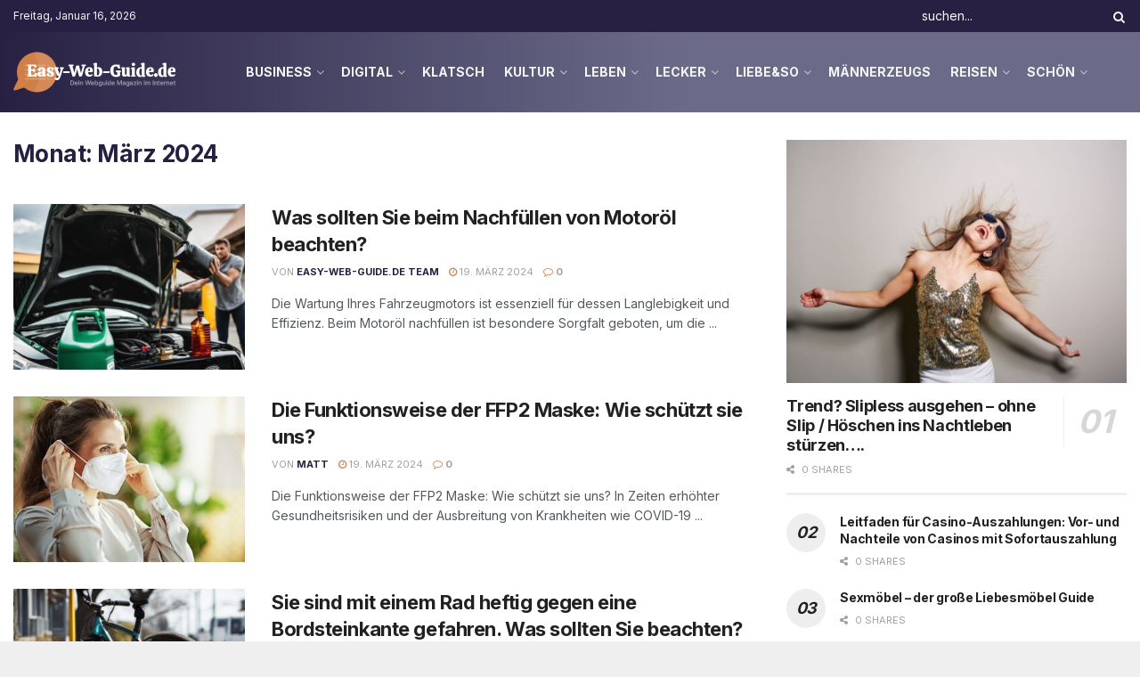

--- FILE ---
content_type: text/html; charset=UTF-8
request_url: https://easy-web-guide.de/2024/03/
body_size: 34596
content:
<!doctype html>
<!--[if lt IE 7]> <html class="no-js lt-ie9 lt-ie8 lt-ie7" lang="de"> <![endif]-->
<!--[if IE 7]>    <html class="no-js lt-ie9 lt-ie8" lang="de"> <![endif]-->
<!--[if IE 8]>    <html class="no-js lt-ie9" lang="de"> <![endif]-->
<!--[if IE 9]>    <html class="no-js lt-ie10" lang="de"> <![endif]-->
<!--[if gt IE 8]><!--> <html class="no-js" lang="de"> <!--<![endif]-->
<head>
    <meta http-equiv="Content-Type" content="text/html; charset=UTF-8" />
    <meta name='viewport' content='width=device-width, initial-scale=1, user-scalable=yes' />
    <link rel="profile" href="https://gmpg.org/xfn/11" />
    <link rel="pingback" href="https://easy-web-guide.de/xmlrpc.php" />
    <meta name='robots' content='index, follow, max-image-preview:large, max-snippet:-1, max-video-preview:-1' />
<meta property="og:type" content="website">
<meta property="og:title" content="Was sollten Sie beim Nachfüllen von Motoröl beachten?">
<meta property="og:site_name" content="Easy-Web-Guide.de ➡️ dein webguide magazin im internet ❤️">
<meta property="og:description" content="Die Wartung Ihres Fahrzeugmotors ist essenziell für dessen Langlebigkeit und Effizienz. Beim Motoröl nachfüllen ist besondere Sorgfalt geboten, um die">
<meta property="og:url" content="https://easy-web-guide.de/2024/03">
<meta property="og:locale" content="de_DE">
<meta property="og:image" content="https://easy-web-guide.de/wp-content/uploads/2024/01/was-sollten-sie-beim-nachfuellen-von-motoroel-beachten.jpg">
<meta property="og:image:height" content="768">
<meta property="og:image:width" content="1024">
<meta name="twitter:card" content="summary">
<meta name="twitter:url" content="https://easy-web-guide.de/2024/03">
<meta name="twitter:title" content="Was sollten Sie beim Nachfüllen von Motoröl beachten?">
<meta name="twitter:description" content="Die Wartung Ihres Fahrzeugmotors ist essenziell für dessen Langlebigkeit und Effizienz. Beim Motoröl nachfüllen ist besondere Sorgfalt geboten, um die">
<meta name="twitter:image" content="https://easy-web-guide.de/wp-content/uploads/2024/01/was-sollten-sie-beim-nachfuellen-von-motoroel-beachten.jpg">
<meta name="twitter:image:width" content="1024">
<meta name="twitter:image:height" content="768">
<meta name="twitter:site" content="http://twitter.com">
			<script type="text/javascript">
			  var jnews_ajax_url = '/?ajax-request=jnews'
			</script>
			<script type="text/javascript">;window.jnews=window.jnews||{},window.jnews.library=window.jnews.library||{},window.jnews.library=function(){"use strict";var e=this;e.win=window,e.doc=document,e.noop=function(){},e.globalBody=e.doc.getElementsByTagName("body")[0],e.globalBody=e.globalBody?e.globalBody:e.doc,e.win.jnewsDataStorage=e.win.jnewsDataStorage||{_storage:new WeakMap,put:function(e,t,n){this._storage.has(e)||this._storage.set(e,new Map),this._storage.get(e).set(t,n)},get:function(e,t){return this._storage.get(e).get(t)},has:function(e,t){return this._storage.has(e)&&this._storage.get(e).has(t)},remove:function(e,t){var n=this._storage.get(e).delete(t);return 0===!this._storage.get(e).size&&this._storage.delete(e),n}},e.windowWidth=function(){return e.win.innerWidth||e.docEl.clientWidth||e.globalBody.clientWidth},e.windowHeight=function(){return e.win.innerHeight||e.docEl.clientHeight||e.globalBody.clientHeight},e.requestAnimationFrame=e.win.requestAnimationFrame||e.win.webkitRequestAnimationFrame||e.win.mozRequestAnimationFrame||e.win.msRequestAnimationFrame||window.oRequestAnimationFrame||function(e){return setTimeout(e,1e3/60)},e.cancelAnimationFrame=e.win.cancelAnimationFrame||e.win.webkitCancelAnimationFrame||e.win.webkitCancelRequestAnimationFrame||e.win.mozCancelAnimationFrame||e.win.msCancelRequestAnimationFrame||e.win.oCancelRequestAnimationFrame||function(e){clearTimeout(e)},e.classListSupport="classList"in document.createElement("_"),e.hasClass=e.classListSupport?function(e,t){return e.classList.contains(t)}:function(e,t){return e.className.indexOf(t)>=0},e.addClass=e.classListSupport?function(t,n){e.hasClass(t,n)||t.classList.add(n)}:function(t,n){e.hasClass(t,n)||(t.className+=" "+n)},e.removeClass=e.classListSupport?function(t,n){e.hasClass(t,n)&&t.classList.remove(n)}:function(t,n){e.hasClass(t,n)&&(t.className=t.className.replace(n,""))},e.objKeys=function(e){var t=[];for(var n in e)Object.prototype.hasOwnProperty.call(e,n)&&t.push(n);return t},e.isObjectSame=function(e,t){var n=!0;return JSON.stringify(e)!==JSON.stringify(t)&&(n=!1),n},e.extend=function(){for(var e,t,n,o=arguments[0]||{},i=1,a=arguments.length;i<a;i++)if(null!==(e=arguments[i]))for(t in e)o!==(n=e[t])&&void 0!==n&&(o[t]=n);return o},e.dataStorage=e.win.jnewsDataStorage,e.isVisible=function(e){return 0!==e.offsetWidth&&0!==e.offsetHeight||e.getBoundingClientRect().length},e.getHeight=function(e){return e.offsetHeight||e.clientHeight||e.getBoundingClientRect().height},e.getWidth=function(e){return e.offsetWidth||e.clientWidth||e.getBoundingClientRect().width},e.supportsPassive=!1;try{var t=Object.defineProperty({},"passive",{get:function(){e.supportsPassive=!0}});"createEvent"in e.doc?e.win.addEventListener("test",null,t):"fireEvent"in e.doc&&e.win.attachEvent("test",null)}catch(e){}e.passiveOption=!!e.supportsPassive&&{passive:!0},e.setStorage=function(e,t){e="jnews-"+e;var n={expired:Math.floor(((new Date).getTime()+432e5)/1e3)};t=Object.assign(n,t);localStorage.setItem(e,JSON.stringify(t))},e.getStorage=function(e){e="jnews-"+e;var t=localStorage.getItem(e);return null!==t&&0<t.length?JSON.parse(localStorage.getItem(e)):{}},e.expiredStorage=function(){var t,n="jnews-";for(var o in localStorage)o.indexOf(n)>-1&&"undefined"!==(t=e.getStorage(o.replace(n,""))).expired&&t.expired<Math.floor((new Date).getTime()/1e3)&&localStorage.removeItem(o)},e.addEvents=function(t,n,o){for(var i in n){var a=["touchstart","touchmove"].indexOf(i)>=0&&!o&&e.passiveOption;"createEvent"in e.doc?t.addEventListener(i,n[i],a):"fireEvent"in e.doc&&t.attachEvent("on"+i,n[i])}},e.removeEvents=function(t,n){for(var o in n)"createEvent"in e.doc?t.removeEventListener(o,n[o]):"fireEvent"in e.doc&&t.detachEvent("on"+o,n[o])},e.triggerEvents=function(t,n,o){var i;o=o||{detail:null};return"createEvent"in e.doc?(!(i=e.doc.createEvent("CustomEvent")||new CustomEvent(n)).initCustomEvent||i.initCustomEvent(n,!0,!1,o),void t.dispatchEvent(i)):"fireEvent"in e.doc?((i=e.doc.createEventObject()).eventType=n,void t.fireEvent("on"+i.eventType,i)):void 0},e.getParents=function(t,n){void 0===n&&(n=e.doc);for(var o=[],i=t.parentNode,a=!1;!a;)if(i){var r=i;r.querySelectorAll(n).length?a=!0:(o.push(r),i=r.parentNode)}else o=[],a=!0;return o},e.forEach=function(e,t,n){for(var o=0,i=e.length;o<i;o++)t.call(n,e[o],o)},e.getText=function(e){return e.innerText||e.textContent},e.setText=function(e,t){var n="object"==typeof t?t.innerText||t.textContent:t;e.innerText&&(e.innerText=n),e.textContent&&(e.textContent=n)},e.httpBuildQuery=function(t){return e.objKeys(t).reduce(function t(n){var o=arguments.length>1&&void 0!==arguments[1]?arguments[1]:null;return function(i,a){var r=n[a];a=encodeURIComponent(a);var s=o?"".concat(o,"[").concat(a,"]"):a;return null==r||"function"==typeof r?(i.push("".concat(s,"=")),i):["number","boolean","string"].includes(typeof r)?(i.push("".concat(s,"=").concat(encodeURIComponent(r))),i):(i.push(e.objKeys(r).reduce(t(r,s),[]).join("&")),i)}}(t),[]).join("&")},e.get=function(t,n,o,i){return o="function"==typeof o?o:e.noop,e.ajax("GET",t,n,o,i)},e.post=function(t,n,o,i){return o="function"==typeof o?o:e.noop,e.ajax("POST",t,n,o,i)},e.ajax=function(t,n,o,i,a){var r=new XMLHttpRequest,s=n,c=e.httpBuildQuery(o);if(t=-1!=["GET","POST"].indexOf(t)?t:"GET",r.open(t,s+("GET"==t?"?"+c:""),!0),"POST"==t&&r.setRequestHeader("Content-type","application/x-www-form-urlencoded"),r.setRequestHeader("X-Requested-With","XMLHttpRequest"),r.onreadystatechange=function(){4===r.readyState&&200<=r.status&&300>r.status&&"function"==typeof i&&i.call(void 0,r.response)},void 0!==a&&!a){return{xhr:r,send:function(){r.send("POST"==t?c:null)}}}return r.send("POST"==t?c:null),{xhr:r}},e.scrollTo=function(t,n,o){function i(e,t,n){this.start=this.position(),this.change=e-this.start,this.currentTime=0,this.increment=20,this.duration=void 0===n?500:n,this.callback=t,this.finish=!1,this.animateScroll()}return Math.easeInOutQuad=function(e,t,n,o){return(e/=o/2)<1?n/2*e*e+t:-n/2*(--e*(e-2)-1)+t},i.prototype.stop=function(){this.finish=!0},i.prototype.move=function(t){e.doc.documentElement.scrollTop=t,e.globalBody.parentNode.scrollTop=t,e.globalBody.scrollTop=t},i.prototype.position=function(){return e.doc.documentElement.scrollTop||e.globalBody.parentNode.scrollTop||e.globalBody.scrollTop},i.prototype.animateScroll=function(){this.currentTime+=this.increment;var t=Math.easeInOutQuad(this.currentTime,this.start,this.change,this.duration);this.move(t),this.currentTime<this.duration&&!this.finish?e.requestAnimationFrame.call(e.win,this.animateScroll.bind(this)):this.callback&&"function"==typeof this.callback&&this.callback()},new i(t,n,o)},e.unwrap=function(t){var n,o=t;e.forEach(t,(function(e,t){n?n+=e:n=e})),o.replaceWith(n)},e.performance={start:function(e){performance.mark(e+"Start")},stop:function(e){performance.mark(e+"End"),performance.measure(e,e+"Start",e+"End")}},e.fps=function(){var t=0,n=0,o=0;!function(){var i=t=0,a=0,r=0,s=document.getElementById("fpsTable"),c=function(t){void 0===document.getElementsByTagName("body")[0]?e.requestAnimationFrame.call(e.win,(function(){c(t)})):document.getElementsByTagName("body")[0].appendChild(t)};null===s&&((s=document.createElement("div")).style.position="fixed",s.style.top="120px",s.style.left="10px",s.style.width="100px",s.style.height="20px",s.style.border="1px solid black",s.style.fontSize="11px",s.style.zIndex="100000",s.style.backgroundColor="white",s.id="fpsTable",c(s));var l=function(){o++,n=Date.now(),(a=(o/(r=(n-t)/1e3)).toPrecision(2))!=i&&(i=a,s.innerHTML=i+"fps"),1<r&&(t=n,o=0),e.requestAnimationFrame.call(e.win,l)};l()}()},e.instr=function(e,t){for(var n=0;n<t.length;n++)if(-1!==e.toLowerCase().indexOf(t[n].toLowerCase()))return!0},e.winLoad=function(t,n){function o(o){if("complete"===e.doc.readyState||"interactive"===e.doc.readyState)return!o||n?setTimeout(t,n||1):t(o),1}o()||e.addEvents(e.win,{load:o})},e.docReady=function(t,n){function o(o){if("complete"===e.doc.readyState||"interactive"===e.doc.readyState)return!o||n?setTimeout(t,n||1):t(o),1}o()||e.addEvents(e.doc,{DOMContentLoaded:o})},e.fireOnce=function(){e.docReady((function(){e.assets=e.assets||[],e.assets.length&&(e.boot(),e.load_assets())}),50)},e.boot=function(){e.length&&e.doc.querySelectorAll("style[media]").forEach((function(e){"not all"==e.getAttribute("media")&&e.removeAttribute("media")}))},e.create_js=function(t,n){var o=e.doc.createElement("script");switch(o.setAttribute("src",t),n){case"defer":o.setAttribute("defer",!0);break;case"async":o.setAttribute("async",!0);break;case"deferasync":o.setAttribute("defer",!0),o.setAttribute("async",!0)}e.globalBody.appendChild(o)},e.load_assets=function(){"object"==typeof e.assets&&e.forEach(e.assets.slice(0),(function(t,n){var o="";t.defer&&(o+="defer"),t.async&&(o+="async"),e.create_js(t.url,o);var i=e.assets.indexOf(t);i>-1&&e.assets.splice(i,1)})),e.assets=jnewsoption.au_scripts=window.jnewsads=[]},e.setCookie=function(e,t,n){var o="";if(n){var i=new Date;i.setTime(i.getTime()+24*n*60*60*1e3),o="; expires="+i.toUTCString()}document.cookie=e+"="+(t||"")+o+"; path=/"},e.getCookie=function(e){for(var t=e+"=",n=document.cookie.split(";"),o=0;o<n.length;o++){for(var i=n[o];" "==i.charAt(0);)i=i.substring(1,i.length);if(0==i.indexOf(t))return i.substring(t.length,i.length)}return null},e.eraseCookie=function(e){document.cookie=e+"=; Path=/; Expires=Thu, 01 Jan 1970 00:00:01 GMT;"},e.docReady((function(){e.globalBody=e.globalBody==e.doc?e.doc.getElementsByTagName("body")[0]:e.globalBody,e.globalBody=e.globalBody?e.globalBody:e.doc})),e.winLoad((function(){e.winLoad((function(){var t=!1;if(void 0!==window.jnewsadmin)if(void 0!==window.file_version_checker){var n=e.objKeys(window.file_version_checker);n.length?n.forEach((function(e){t||"10.0.4"===window.file_version_checker[e]||(t=!0)})):t=!0}else t=!0;t&&(window.jnewsHelper.getMessage(),window.jnewsHelper.getNotice())}),2500)}))},window.jnews.library=new window.jnews.library;</script><meta property="og:title" content="Easy-Web-Guide.de ➡️ dein webguide magazin im internet ❤️"/>
<meta property="og:description" content=""/>
<meta property="og:image:alt" content="was sollten sie beim nachfüllen von motoröl beachten"/>
<meta property="og:image" content="https://easy-web-guide.de/wp-content/uploads/2024/01/was-sollten-sie-beim-nachfuellen-von-motoroel-beachten.jpg"/>
<meta property="og:image:width" content="1024" />
<meta property="og:image:height" content="768" />
<meta property="og:type" content="article"/>
<meta property="og:article:published_time" content="2024-03-19 16:30:40"/>
<meta property="og:article:modified_time" content="2024-04-23 13:06:09"/>
<meta property="og:article:tag" content="Autofahren"/>
<meta property="og:article:tag" content="Motoröl"/>
<meta property="og:article:tag" content="Motorpflege"/>
<meta name="twitter:card" content="summary">
<meta name="twitter:title" content="Easy-Web-Guide.de ➡️ dein webguide magazin im internet ❤️"/>
<meta name="twitter:description" content=""/>
<meta name="twitter:image" content="https://easy-web-guide.de/wp-content/uploads/2024/01/was-sollten-sie-beim-nachfuellen-von-motoroel-beachten.jpg"/>
<meta name="twitter:image:alt" content="was sollten sie beim nachfüllen von motoröl beachten"/>

	<!-- This site is optimized with the Yoast SEO plugin v26.6 - https://yoast.com/wordpress/plugins/seo/ -->
	<title>Beiträge aus März 2024 zu</title>
<link data-rocket-prefetch href="https://fonts.googleapis.com" rel="dns-prefetch">
<link data-rocket-prefetch href="https://www.googletagmanager.com" rel="dns-prefetch">
<link data-rocket-preload as="style" href="https://fonts.googleapis.com/css?family=Inter%3Aregular%2C700&#038;display=swap" rel="preload">
<link href="https://fonts.googleapis.com/css?family=Inter%3Aregular%2C700&#038;display=swap" media="print" onload="this.media=&#039;all&#039;" rel="stylesheet">
<noscript data-wpr-hosted-gf-parameters=""><link rel="stylesheet" href="https://fonts.googleapis.com/css?family=Inter%3Aregular%2C700&#038;display=swap"></noscript>
	<meta name="description" content="Beiträge aus März 2024 zu auf Easy-Web-Guide.de ❤️ ➡️ dein webguide magazin im internet ❤️" />
	<link rel="canonical" href="https://easy-web-guide.de/2024/03/" />
	<meta property="og:url" content="https://easy-web-guide.de/2024/03/" />
	<meta property="og:site_name" content="Easy-Web-Guide.de ➡️ dein webguide magazin im internet ❤️" />
	<script type="application/ld+json" class="yoast-schema-graph">{"@context":"https://schema.org","@graph":[{"@type":"CollectionPage","@id":"https://easy-web-guide.de/2024/03/","url":"https://easy-web-guide.de/2024/03/","name":"Beiträge aus März 2024 zu","isPartOf":{"@id":"https://easy-web-guide.de/#website"},"primaryImageOfPage":{"@id":"https://easy-web-guide.de/2024/03/#primaryimage"},"image":{"@id":"https://easy-web-guide.de/2024/03/#primaryimage"},"thumbnailUrl":"https://easy-web-guide.de/wp-content/uploads/2024/01/was-sollten-sie-beim-nachfuellen-von-motoroel-beachten.jpg","description":"Beiträge aus März 2024 zu auf Easy-Web-Guide.de ❤️ ➡️ dein webguide magazin im internet ❤️","breadcrumb":{"@id":"https://easy-web-guide.de/2024/03/#breadcrumb"},"inLanguage":"de"},{"@type":"ImageObject","inLanguage":"de","@id":"https://easy-web-guide.de/2024/03/#primaryimage","url":"https://easy-web-guide.de/wp-content/uploads/2024/01/was-sollten-sie-beim-nachfuellen-von-motoroel-beachten.jpg","contentUrl":"https://easy-web-guide.de/wp-content/uploads/2024/01/was-sollten-sie-beim-nachfuellen-von-motoroel-beachten.jpg","width":1024,"height":768,"caption":"was sollten sie beim nachfüllen von motoröl beachten"},{"@type":"BreadcrumbList","@id":"https://easy-web-guide.de/2024/03/#breadcrumb","itemListElement":[{"@type":"ListItem","position":1,"name":"Startseite","item":"https://easy-web-guide.de/"},{"@type":"ListItem","position":2,"name":"Archive für März 2024"}]},{"@type":"WebSite","@id":"https://easy-web-guide.de/#website","url":"https://easy-web-guide.de/","name":"Easy-Web-Guide.de ➡️ dein webguide magazin im internet ❤️","description":"","publisher":{"@id":"https://easy-web-guide.de/#organization"},"potentialAction":[{"@type":"SearchAction","target":{"@type":"EntryPoint","urlTemplate":"https://easy-web-guide.de/?s={search_term_string}"},"query-input":{"@type":"PropertyValueSpecification","valueRequired":true,"valueName":"search_term_string"}}],"inLanguage":"de"},{"@type":"Organization","@id":"https://easy-web-guide.de/#organization","name":"Easy-Web-Guide.de ➡️ dein webguide magazin im internet ❤️","url":"https://easy-web-guide.de/","logo":{"@type":"ImageObject","inLanguage":"de","@id":"https://easy-web-guide.de/#/schema/logo/image/","url":"https://easy-web-guide.de/wp-content/uploads/2022/11/easy-web-guide-logo-e1669384831230.jpg","contentUrl":"https://easy-web-guide.de/wp-content/uploads/2022/11/easy-web-guide-logo-e1669384831230.jpg","width":200,"height":73,"caption":"Easy-Web-Guide.de ➡️ dein webguide magazin im internet ❤️"},"image":{"@id":"https://easy-web-guide.de/#/schema/logo/image/"}}]}</script>
	<!-- / Yoast SEO plugin. -->


<link rel='dns-prefetch' href='//fonts.googleapis.com' />
<link rel='preconnect' href='https://fonts.gstatic.com' />
<link rel="alternate" type="application/rss+xml" title="Easy-Web-Guide.de ➡️ dein webguide magazin im internet ❤️ &raquo; Feed" href="https://easy-web-guide.de/feed/" />
<link rel="alternate" type="application/rss+xml" title="Easy-Web-Guide.de ➡️ dein webguide magazin im internet ❤️ &raquo; Kommentar-Feed" href="https://easy-web-guide.de/comments/feed/" />
		<!-- This site uses the Google Analytics by MonsterInsights plugin v9.11.0 - Using Analytics tracking - https://www.monsterinsights.com/ -->
							<script src="//www.googletagmanager.com/gtag/js?id=G-5T08VL182M"  data-cfasync="false" data-wpfc-render="false" type="text/javascript" async></script>
			<script data-cfasync="false" data-wpfc-render="false" type="text/javascript">
				var mi_version = '9.11.0';
				var mi_track_user = true;
				var mi_no_track_reason = '';
								var MonsterInsightsDefaultLocations = {"page_location":"https:\/\/easy-web-guide.de\/2024\/03\/"};
								if ( typeof MonsterInsightsPrivacyGuardFilter === 'function' ) {
					var MonsterInsightsLocations = (typeof MonsterInsightsExcludeQuery === 'object') ? MonsterInsightsPrivacyGuardFilter( MonsterInsightsExcludeQuery ) : MonsterInsightsPrivacyGuardFilter( MonsterInsightsDefaultLocations );
				} else {
					var MonsterInsightsLocations = (typeof MonsterInsightsExcludeQuery === 'object') ? MonsterInsightsExcludeQuery : MonsterInsightsDefaultLocations;
				}

								var disableStrs = [
										'ga-disable-G-5T08VL182M',
									];

				/* Function to detect opted out users */
				function __gtagTrackerIsOptedOut() {
					for (var index = 0; index < disableStrs.length; index++) {
						if (document.cookie.indexOf(disableStrs[index] + '=true') > -1) {
							return true;
						}
					}

					return false;
				}

				/* Disable tracking if the opt-out cookie exists. */
				if (__gtagTrackerIsOptedOut()) {
					for (var index = 0; index < disableStrs.length; index++) {
						window[disableStrs[index]] = true;
					}
				}

				/* Opt-out function */
				function __gtagTrackerOptout() {
					for (var index = 0; index < disableStrs.length; index++) {
						document.cookie = disableStrs[index] + '=true; expires=Thu, 31 Dec 2099 23:59:59 UTC; path=/';
						window[disableStrs[index]] = true;
					}
				}

				if ('undefined' === typeof gaOptout) {
					function gaOptout() {
						__gtagTrackerOptout();
					}
				}
								window.dataLayer = window.dataLayer || [];

				window.MonsterInsightsDualTracker = {
					helpers: {},
					trackers: {},
				};
				if (mi_track_user) {
					function __gtagDataLayer() {
						dataLayer.push(arguments);
					}

					function __gtagTracker(type, name, parameters) {
						if (!parameters) {
							parameters = {};
						}

						if (parameters.send_to) {
							__gtagDataLayer.apply(null, arguments);
							return;
						}

						if (type === 'event') {
														parameters.send_to = monsterinsights_frontend.v4_id;
							var hookName = name;
							if (typeof parameters['event_category'] !== 'undefined') {
								hookName = parameters['event_category'] + ':' + name;
							}

							if (typeof MonsterInsightsDualTracker.trackers[hookName] !== 'undefined') {
								MonsterInsightsDualTracker.trackers[hookName](parameters);
							} else {
								__gtagDataLayer('event', name, parameters);
							}
							
						} else {
							__gtagDataLayer.apply(null, arguments);
						}
					}

					__gtagTracker('js', new Date());
					__gtagTracker('set', {
						'developer_id.dZGIzZG': true,
											});
					if ( MonsterInsightsLocations.page_location ) {
						__gtagTracker('set', MonsterInsightsLocations);
					}
										__gtagTracker('config', 'G-5T08VL182M', {"forceSSL":"true","link_attribution":"true"} );
										window.gtag = __gtagTracker;										(function () {
						/* https://developers.google.com/analytics/devguides/collection/analyticsjs/ */
						/* ga and __gaTracker compatibility shim. */
						var noopfn = function () {
							return null;
						};
						var newtracker = function () {
							return new Tracker();
						};
						var Tracker = function () {
							return null;
						};
						var p = Tracker.prototype;
						p.get = noopfn;
						p.set = noopfn;
						p.send = function () {
							var args = Array.prototype.slice.call(arguments);
							args.unshift('send');
							__gaTracker.apply(null, args);
						};
						var __gaTracker = function () {
							var len = arguments.length;
							if (len === 0) {
								return;
							}
							var f = arguments[len - 1];
							if (typeof f !== 'object' || f === null || typeof f.hitCallback !== 'function') {
								if ('send' === arguments[0]) {
									var hitConverted, hitObject = false, action;
									if ('event' === arguments[1]) {
										if ('undefined' !== typeof arguments[3]) {
											hitObject = {
												'eventAction': arguments[3],
												'eventCategory': arguments[2],
												'eventLabel': arguments[4],
												'value': arguments[5] ? arguments[5] : 1,
											}
										}
									}
									if ('pageview' === arguments[1]) {
										if ('undefined' !== typeof arguments[2]) {
											hitObject = {
												'eventAction': 'page_view',
												'page_path': arguments[2],
											}
										}
									}
									if (typeof arguments[2] === 'object') {
										hitObject = arguments[2];
									}
									if (typeof arguments[5] === 'object') {
										Object.assign(hitObject, arguments[5]);
									}
									if ('undefined' !== typeof arguments[1].hitType) {
										hitObject = arguments[1];
										if ('pageview' === hitObject.hitType) {
											hitObject.eventAction = 'page_view';
										}
									}
									if (hitObject) {
										action = 'timing' === arguments[1].hitType ? 'timing_complete' : hitObject.eventAction;
										hitConverted = mapArgs(hitObject);
										__gtagTracker('event', action, hitConverted);
									}
								}
								return;
							}

							function mapArgs(args) {
								var arg, hit = {};
								var gaMap = {
									'eventCategory': 'event_category',
									'eventAction': 'event_action',
									'eventLabel': 'event_label',
									'eventValue': 'event_value',
									'nonInteraction': 'non_interaction',
									'timingCategory': 'event_category',
									'timingVar': 'name',
									'timingValue': 'value',
									'timingLabel': 'event_label',
									'page': 'page_path',
									'location': 'page_location',
									'title': 'page_title',
									'referrer' : 'page_referrer',
								};
								for (arg in args) {
																		if (!(!args.hasOwnProperty(arg) || !gaMap.hasOwnProperty(arg))) {
										hit[gaMap[arg]] = args[arg];
									} else {
										hit[arg] = args[arg];
									}
								}
								return hit;
							}

							try {
								f.hitCallback();
							} catch (ex) {
							}
						};
						__gaTracker.create = newtracker;
						__gaTracker.getByName = newtracker;
						__gaTracker.getAll = function () {
							return [];
						};
						__gaTracker.remove = noopfn;
						__gaTracker.loaded = true;
						window['__gaTracker'] = __gaTracker;
					})();
									} else {
										console.log("");
					(function () {
						function __gtagTracker() {
							return null;
						}

						window['__gtagTracker'] = __gtagTracker;
						window['gtag'] = __gtagTracker;
					})();
									}
			</script>
							<!-- / Google Analytics by MonsterInsights -->
		<style id='wp-img-auto-sizes-contain-inline-css' type='text/css'>
img:is([sizes=auto i],[sizes^="auto," i]){contain-intrinsic-size:3000px 1500px}
/*# sourceURL=wp-img-auto-sizes-contain-inline-css */
</style>
<style id='wp-emoji-styles-inline-css' type='text/css'>

	img.wp-smiley, img.emoji {
		display: inline !important;
		border: none !important;
		box-shadow: none !important;
		height: 1em !important;
		width: 1em !important;
		margin: 0 0.07em !important;
		vertical-align: -0.1em !important;
		background: none !important;
		padding: 0 !important;
	}
/*# sourceURL=wp-emoji-styles-inline-css */
</style>
<link rel='stylesheet' id='wp-block-library-css' href='https://easy-web-guide.de/wp-includes/css/dist/block-library/style.min.css?ver=6.9' type='text/css' media='all' />
<style id='classic-theme-styles-inline-css' type='text/css'>
/*! This file is auto-generated */
.wp-block-button__link{color:#fff;background-color:#32373c;border-radius:9999px;box-shadow:none;text-decoration:none;padding:calc(.667em + 2px) calc(1.333em + 2px);font-size:1.125em}.wp-block-file__button{background:#32373c;color:#fff;text-decoration:none}
/*# sourceURL=/wp-includes/css/classic-themes.min.css */
</style>
<link data-minify="1" rel='stylesheet' id='jnews-faq-css' href='https://easy-web-guide.de/wp-content/cache/min/1/wp-content/plugins/jnews-essential/assets/css/faq.css?ver=1768458509' type='text/css' media='all' />
<style id='global-styles-inline-css' type='text/css'>
:root{--wp--preset--aspect-ratio--square: 1;--wp--preset--aspect-ratio--4-3: 4/3;--wp--preset--aspect-ratio--3-4: 3/4;--wp--preset--aspect-ratio--3-2: 3/2;--wp--preset--aspect-ratio--2-3: 2/3;--wp--preset--aspect-ratio--16-9: 16/9;--wp--preset--aspect-ratio--9-16: 9/16;--wp--preset--color--black: #000000;--wp--preset--color--cyan-bluish-gray: #abb8c3;--wp--preset--color--white: #ffffff;--wp--preset--color--pale-pink: #f78da7;--wp--preset--color--vivid-red: #cf2e2e;--wp--preset--color--luminous-vivid-orange: #ff6900;--wp--preset--color--luminous-vivid-amber: #fcb900;--wp--preset--color--light-green-cyan: #7bdcb5;--wp--preset--color--vivid-green-cyan: #00d084;--wp--preset--color--pale-cyan-blue: #8ed1fc;--wp--preset--color--vivid-cyan-blue: #0693e3;--wp--preset--color--vivid-purple: #9b51e0;--wp--preset--gradient--vivid-cyan-blue-to-vivid-purple: linear-gradient(135deg,rgb(6,147,227) 0%,rgb(155,81,224) 100%);--wp--preset--gradient--light-green-cyan-to-vivid-green-cyan: linear-gradient(135deg,rgb(122,220,180) 0%,rgb(0,208,130) 100%);--wp--preset--gradient--luminous-vivid-amber-to-luminous-vivid-orange: linear-gradient(135deg,rgb(252,185,0) 0%,rgb(255,105,0) 100%);--wp--preset--gradient--luminous-vivid-orange-to-vivid-red: linear-gradient(135deg,rgb(255,105,0) 0%,rgb(207,46,46) 100%);--wp--preset--gradient--very-light-gray-to-cyan-bluish-gray: linear-gradient(135deg,rgb(238,238,238) 0%,rgb(169,184,195) 100%);--wp--preset--gradient--cool-to-warm-spectrum: linear-gradient(135deg,rgb(74,234,220) 0%,rgb(151,120,209) 20%,rgb(207,42,186) 40%,rgb(238,44,130) 60%,rgb(251,105,98) 80%,rgb(254,248,76) 100%);--wp--preset--gradient--blush-light-purple: linear-gradient(135deg,rgb(255,206,236) 0%,rgb(152,150,240) 100%);--wp--preset--gradient--blush-bordeaux: linear-gradient(135deg,rgb(254,205,165) 0%,rgb(254,45,45) 50%,rgb(107,0,62) 100%);--wp--preset--gradient--luminous-dusk: linear-gradient(135deg,rgb(255,203,112) 0%,rgb(199,81,192) 50%,rgb(65,88,208) 100%);--wp--preset--gradient--pale-ocean: linear-gradient(135deg,rgb(255,245,203) 0%,rgb(182,227,212) 50%,rgb(51,167,181) 100%);--wp--preset--gradient--electric-grass: linear-gradient(135deg,rgb(202,248,128) 0%,rgb(113,206,126) 100%);--wp--preset--gradient--midnight: linear-gradient(135deg,rgb(2,3,129) 0%,rgb(40,116,252) 100%);--wp--preset--font-size--small: 13px;--wp--preset--font-size--medium: 20px;--wp--preset--font-size--large: 36px;--wp--preset--font-size--x-large: 42px;--wp--preset--spacing--20: 0.44rem;--wp--preset--spacing--30: 0.67rem;--wp--preset--spacing--40: 1rem;--wp--preset--spacing--50: 1.5rem;--wp--preset--spacing--60: 2.25rem;--wp--preset--spacing--70: 3.38rem;--wp--preset--spacing--80: 5.06rem;--wp--preset--shadow--natural: 6px 6px 9px rgba(0, 0, 0, 0.2);--wp--preset--shadow--deep: 12px 12px 50px rgba(0, 0, 0, 0.4);--wp--preset--shadow--sharp: 6px 6px 0px rgba(0, 0, 0, 0.2);--wp--preset--shadow--outlined: 6px 6px 0px -3px rgb(255, 255, 255), 6px 6px rgb(0, 0, 0);--wp--preset--shadow--crisp: 6px 6px 0px rgb(0, 0, 0);}:where(.is-layout-flex){gap: 0.5em;}:where(.is-layout-grid){gap: 0.5em;}body .is-layout-flex{display: flex;}.is-layout-flex{flex-wrap: wrap;align-items: center;}.is-layout-flex > :is(*, div){margin: 0;}body .is-layout-grid{display: grid;}.is-layout-grid > :is(*, div){margin: 0;}:where(.wp-block-columns.is-layout-flex){gap: 2em;}:where(.wp-block-columns.is-layout-grid){gap: 2em;}:where(.wp-block-post-template.is-layout-flex){gap: 1.25em;}:where(.wp-block-post-template.is-layout-grid){gap: 1.25em;}.has-black-color{color: var(--wp--preset--color--black) !important;}.has-cyan-bluish-gray-color{color: var(--wp--preset--color--cyan-bluish-gray) !important;}.has-white-color{color: var(--wp--preset--color--white) !important;}.has-pale-pink-color{color: var(--wp--preset--color--pale-pink) !important;}.has-vivid-red-color{color: var(--wp--preset--color--vivid-red) !important;}.has-luminous-vivid-orange-color{color: var(--wp--preset--color--luminous-vivid-orange) !important;}.has-luminous-vivid-amber-color{color: var(--wp--preset--color--luminous-vivid-amber) !important;}.has-light-green-cyan-color{color: var(--wp--preset--color--light-green-cyan) !important;}.has-vivid-green-cyan-color{color: var(--wp--preset--color--vivid-green-cyan) !important;}.has-pale-cyan-blue-color{color: var(--wp--preset--color--pale-cyan-blue) !important;}.has-vivid-cyan-blue-color{color: var(--wp--preset--color--vivid-cyan-blue) !important;}.has-vivid-purple-color{color: var(--wp--preset--color--vivid-purple) !important;}.has-black-background-color{background-color: var(--wp--preset--color--black) !important;}.has-cyan-bluish-gray-background-color{background-color: var(--wp--preset--color--cyan-bluish-gray) !important;}.has-white-background-color{background-color: var(--wp--preset--color--white) !important;}.has-pale-pink-background-color{background-color: var(--wp--preset--color--pale-pink) !important;}.has-vivid-red-background-color{background-color: var(--wp--preset--color--vivid-red) !important;}.has-luminous-vivid-orange-background-color{background-color: var(--wp--preset--color--luminous-vivid-orange) !important;}.has-luminous-vivid-amber-background-color{background-color: var(--wp--preset--color--luminous-vivid-amber) !important;}.has-light-green-cyan-background-color{background-color: var(--wp--preset--color--light-green-cyan) !important;}.has-vivid-green-cyan-background-color{background-color: var(--wp--preset--color--vivid-green-cyan) !important;}.has-pale-cyan-blue-background-color{background-color: var(--wp--preset--color--pale-cyan-blue) !important;}.has-vivid-cyan-blue-background-color{background-color: var(--wp--preset--color--vivid-cyan-blue) !important;}.has-vivid-purple-background-color{background-color: var(--wp--preset--color--vivid-purple) !important;}.has-black-border-color{border-color: var(--wp--preset--color--black) !important;}.has-cyan-bluish-gray-border-color{border-color: var(--wp--preset--color--cyan-bluish-gray) !important;}.has-white-border-color{border-color: var(--wp--preset--color--white) !important;}.has-pale-pink-border-color{border-color: var(--wp--preset--color--pale-pink) !important;}.has-vivid-red-border-color{border-color: var(--wp--preset--color--vivid-red) !important;}.has-luminous-vivid-orange-border-color{border-color: var(--wp--preset--color--luminous-vivid-orange) !important;}.has-luminous-vivid-amber-border-color{border-color: var(--wp--preset--color--luminous-vivid-amber) !important;}.has-light-green-cyan-border-color{border-color: var(--wp--preset--color--light-green-cyan) !important;}.has-vivid-green-cyan-border-color{border-color: var(--wp--preset--color--vivid-green-cyan) !important;}.has-pale-cyan-blue-border-color{border-color: var(--wp--preset--color--pale-cyan-blue) !important;}.has-vivid-cyan-blue-border-color{border-color: var(--wp--preset--color--vivid-cyan-blue) !important;}.has-vivid-purple-border-color{border-color: var(--wp--preset--color--vivid-purple) !important;}.has-vivid-cyan-blue-to-vivid-purple-gradient-background{background: var(--wp--preset--gradient--vivid-cyan-blue-to-vivid-purple) !important;}.has-light-green-cyan-to-vivid-green-cyan-gradient-background{background: var(--wp--preset--gradient--light-green-cyan-to-vivid-green-cyan) !important;}.has-luminous-vivid-amber-to-luminous-vivid-orange-gradient-background{background: var(--wp--preset--gradient--luminous-vivid-amber-to-luminous-vivid-orange) !important;}.has-luminous-vivid-orange-to-vivid-red-gradient-background{background: var(--wp--preset--gradient--luminous-vivid-orange-to-vivid-red) !important;}.has-very-light-gray-to-cyan-bluish-gray-gradient-background{background: var(--wp--preset--gradient--very-light-gray-to-cyan-bluish-gray) !important;}.has-cool-to-warm-spectrum-gradient-background{background: var(--wp--preset--gradient--cool-to-warm-spectrum) !important;}.has-blush-light-purple-gradient-background{background: var(--wp--preset--gradient--blush-light-purple) !important;}.has-blush-bordeaux-gradient-background{background: var(--wp--preset--gradient--blush-bordeaux) !important;}.has-luminous-dusk-gradient-background{background: var(--wp--preset--gradient--luminous-dusk) !important;}.has-pale-ocean-gradient-background{background: var(--wp--preset--gradient--pale-ocean) !important;}.has-electric-grass-gradient-background{background: var(--wp--preset--gradient--electric-grass) !important;}.has-midnight-gradient-background{background: var(--wp--preset--gradient--midnight) !important;}.has-small-font-size{font-size: var(--wp--preset--font-size--small) !important;}.has-medium-font-size{font-size: var(--wp--preset--font-size--medium) !important;}.has-large-font-size{font-size: var(--wp--preset--font-size--large) !important;}.has-x-large-font-size{font-size: var(--wp--preset--font-size--x-large) !important;}
:where(.wp-block-post-template.is-layout-flex){gap: 1.25em;}:where(.wp-block-post-template.is-layout-grid){gap: 1.25em;}
:where(.wp-block-term-template.is-layout-flex){gap: 1.25em;}:where(.wp-block-term-template.is-layout-grid){gap: 1.25em;}
:where(.wp-block-columns.is-layout-flex){gap: 2em;}:where(.wp-block-columns.is-layout-grid){gap: 2em;}
:root :where(.wp-block-pullquote){font-size: 1.5em;line-height: 1.6;}
/*# sourceURL=global-styles-inline-css */
</style>
<link rel='stylesheet' id='elementor-frontend-css' href='https://easy-web-guide.de/wp-content/plugins/elementor/assets/css/frontend.min.css?ver=3.34.0' type='text/css' media='all' />
<link data-minify="1" rel='stylesheet' id='borlabs-cookie-css' href='https://easy-web-guide.de/wp-content/cache/min/1/wp-content/cache/borlabs-cookie/borlabs-cookie_1_de.css?ver=1768458509' type='text/css' media='all' />

<link data-minify="1" rel='stylesheet' id='aawp-css' href='https://easy-web-guide.de/wp-content/cache/min/1/wp-content/plugins/aawp/assets/dist/css/main.css?ver=1768458509' type='text/css' media='all' />
<link data-minify="1" rel='stylesheet' id='font-awesome-css' href='https://easy-web-guide.de/wp-content/cache/min/1/wp-content/plugins/elementor/assets/lib/font-awesome/css/font-awesome.min.css?ver=1768458509' type='text/css' media='all' />
<link data-minify="1" rel='stylesheet' id='jnews-frontend-css' href='https://easy-web-guide.de/wp-content/cache/min/1/wp-content/themes/jnews/assets/dist/frontend.min.css?ver=1768458509' type='text/css' media='all' />
<link data-minify="1" rel='stylesheet' id='jnews-elementor-css' href='https://easy-web-guide.de/wp-content/cache/min/1/wp-content/themes/jnews/assets/css/elementor-frontend.css?ver=1768458509' type='text/css' media='all' />
<link rel='stylesheet' id='jnews-style-css' href='https://easy-web-guide.de/wp-content/themes/jnews/style.css?ver=12.0.3' type='text/css' media='all' />
<link data-minify="1" rel='stylesheet' id='jnews-darkmode-css' href='https://easy-web-guide.de/wp-content/cache/min/1/wp-content/themes/jnews/assets/css/darkmode.css?ver=1768458509' type='text/css' media='all' />
<script type="text/javascript" src="https://easy-web-guide.de/wp-content/plugins/google-analytics-for-wordpress/assets/js/frontend-gtag.min.js?ver=9.11.0" id="monsterinsights-frontend-script-js" async="async" data-wp-strategy="async"></script>
<script data-cfasync="false" data-wpfc-render="false" type="text/javascript" id='monsterinsights-frontend-script-js-extra'>/* <![CDATA[ */
var monsterinsights_frontend = {"js_events_tracking":"true","download_extensions":"doc,pdf,ppt,zip,xls,docx,pptx,xlsx","inbound_paths":"[{\"path\":\"\\\/go\\\/\",\"label\":\"affiliate\"},{\"path\":\"\\\/recommend\\\/\",\"label\":\"affiliate\"}]","home_url":"https:\/\/easy-web-guide.de","hash_tracking":"false","v4_id":"G-5T08VL182M"};/* ]]> */
</script>
<script type="text/javascript" src="https://easy-web-guide.de/wp-includes/js/jquery/jquery.min.js?ver=3.7.1" id="jquery-core-js"></script>
<script type="text/javascript" src="https://easy-web-guide.de/wp-includes/js/jquery/jquery-migrate.min.js?ver=3.4.1" id="jquery-migrate-js"></script>
<script type="text/javascript" id="borlabs-cookie-prioritize-js-extra">
/* <![CDATA[ */
var borlabsCookiePrioritized = {"domain":"easy-web-guide.de","path":"/","version":"1","bots":"1","optInJS":{"marketing":{"google-analytics":"[base64]"}}};
//# sourceURL=borlabs-cookie-prioritize-js-extra
/* ]]> */
</script>
<script type="text/javascript" src="https://easy-web-guide.de/wp-content/plugins/borlabs-cookie/assets/javascript/borlabs-cookie-prioritize.min.js?ver=2.3.5" id="borlabs-cookie-prioritize-js"></script>
<link rel="https://api.w.org/" href="https://easy-web-guide.de/wp-json/" /><link rel="EditURI" type="application/rsd+xml" title="RSD" href="https://easy-web-guide.de/xmlrpc.php?rsd" />
<meta name="generator" content="WordPress 6.9" />
<style type="text/css">.aawp .aawp-tb__row--highlight{background-color:#256aaf;}.aawp .aawp-tb__row--highlight{color:#fff;}.aawp .aawp-tb__row--highlight a{color:#fff;}</style><meta name="msvalidate.01" content="8581B399990E5B105F5FED6C003DFB9D" />			<style>
				.e-con.e-parent:nth-of-type(n+4):not(.e-lazyloaded):not(.e-no-lazyload),
				.e-con.e-parent:nth-of-type(n+4):not(.e-lazyloaded):not(.e-no-lazyload) * {
					background-image: none !important;
				}
				@media screen and (max-height: 1024px) {
					.e-con.e-parent:nth-of-type(n+3):not(.e-lazyloaded):not(.e-no-lazyload),
					.e-con.e-parent:nth-of-type(n+3):not(.e-lazyloaded):not(.e-no-lazyload) * {
						background-image: none !important;
					}
				}
				@media screen and (max-height: 640px) {
					.e-con.e-parent:nth-of-type(n+2):not(.e-lazyloaded):not(.e-no-lazyload),
					.e-con.e-parent:nth-of-type(n+2):not(.e-lazyloaded):not(.e-no-lazyload) * {
						background-image: none !important;
					}
				}
			</style>
			<!-- Es ist keine amphtml-Version verfügbar für diese URL. --><link rel="icon" href="https://easy-web-guide.de/wp-content/uploads/2023/04/cropped-faviconeasy-32x32.png" sizes="32x32" />
<link rel="icon" href="https://easy-web-guide.de/wp-content/uploads/2023/04/cropped-faviconeasy-192x192.png" sizes="192x192" />
<link rel="apple-touch-icon" href="https://easy-web-guide.de/wp-content/uploads/2023/04/cropped-faviconeasy-180x180.png" />
<meta name="msapplication-TileImage" content="https://easy-web-guide.de/wp-content/uploads/2023/04/cropped-faviconeasy-270x270.png" />
<style id="jeg_dynamic_css" type="text/css" data-type="jeg_custom-css">body.jnews { background-color : #efefef; } body { --j-accent-color : #272043; --j-alt-color : #d2834e; --j-entry-link-color : #dd9933; } a, .jeg_menu_style_5>li>a:hover, .jeg_menu_style_5>li.sfHover>a, .jeg_menu_style_5>li.current-menu-item>a, .jeg_menu_style_5>li.current-menu-ancestor>a, .jeg_navbar .jeg_menu:not(.jeg_main_menu)>li>a:hover, .jeg_midbar .jeg_menu:not(.jeg_main_menu)>li>a:hover, .jeg_side_tabs li.active, .jeg_block_heading_5 strong, .jeg_block_heading_6 strong, .jeg_block_heading_7 strong, .jeg_block_heading_8 strong, .jeg_subcat_list li a:hover, .jeg_subcat_list li button:hover, .jeg_pl_lg_7 .jeg_thumb .jeg_post_category a, .jeg_pl_xs_2:before, .jeg_pl_xs_4 .jeg_postblock_content:before, .jeg_postblock .jeg_post_title a:hover, .jeg_hero_style_6 .jeg_post_title a:hover, .jeg_sidefeed .jeg_pl_xs_3 .jeg_post_title a:hover, .widget_jnews_popular .jeg_post_title a:hover, .jeg_meta_author a, .widget_archive li a:hover, .widget_pages li a:hover, .widget_meta li a:hover, .widget_recent_entries li a:hover, .widget_rss li a:hover, .widget_rss cite, .widget_categories li a:hover, .widget_categories li.current-cat>a, #breadcrumbs a:hover, .jeg_share_count .counts, .commentlist .bypostauthor>.comment-body>.comment-author>.fn, span.required, .jeg_review_title, .bestprice .price, .authorlink a:hover, .jeg_vertical_playlist .jeg_video_playlist_play_icon, .jeg_vertical_playlist .jeg_video_playlist_item.active .jeg_video_playlist_thumbnail:before, .jeg_horizontal_playlist .jeg_video_playlist_play, .woocommerce li.product .pricegroup .button, .widget_display_forums li a:hover, .widget_display_topics li:before, .widget_display_replies li:before, .widget_display_views li:before, .bbp-breadcrumb a:hover, .jeg_mobile_menu li.sfHover>a, .jeg_mobile_menu li a:hover, .split-template-6 .pagenum, .jeg_mobile_menu_style_5>li>a:hover, .jeg_mobile_menu_style_5>li.sfHover>a, .jeg_mobile_menu_style_5>li.current-menu-item>a, .jeg_mobile_menu_style_5>li.current-menu-ancestor>a, .jeg_mobile_menu.jeg_menu_dropdown li.open > div > a { color : #272043; } .jeg_menu_style_1>li>a:before, .jeg_menu_style_2>li>a:before, .jeg_menu_style_3>li>a:before, .jeg_side_toggle, .jeg_slide_caption .jeg_post_category a, .jeg_slider_type_1_wrapper .tns-controls button.tns-next, .jeg_block_heading_1 .jeg_block_title span, .jeg_block_heading_2 .jeg_block_title span, .jeg_block_heading_3, .jeg_block_heading_4 .jeg_block_title span, .jeg_block_heading_6:after, .jeg_pl_lg_box .jeg_post_category a, .jeg_pl_md_box .jeg_post_category a, .jeg_readmore:hover, .jeg_thumb .jeg_post_category a, .jeg_block_loadmore a:hover, .jeg_postblock.alt .jeg_block_loadmore a:hover, .jeg_block_loadmore a.active, .jeg_postblock_carousel_2 .jeg_post_category a, .jeg_heroblock .jeg_post_category a, .jeg_pagenav_1 .page_number.active, .jeg_pagenav_1 .page_number.active:hover, input[type="submit"], .btn, .button, .widget_tag_cloud a:hover, .popularpost_item:hover .jeg_post_title a:before, .jeg_splitpost_4 .page_nav, .jeg_splitpost_5 .page_nav, .jeg_post_via a:hover, .jeg_post_source a:hover, .jeg_post_tags a:hover, .comment-reply-title small a:before, .comment-reply-title small a:after, .jeg_storelist .productlink, .authorlink li.active a:before, .jeg_footer.dark .socials_widget:not(.nobg) a:hover .fa, div.jeg_breakingnews_title, .jeg_overlay_slider_bottom_wrapper .tns-controls button, .jeg_overlay_slider_bottom_wrapper .tns-controls button:hover, .jeg_vertical_playlist .jeg_video_playlist_current, .woocommerce span.onsale, .woocommerce #respond input#submit:hover, .woocommerce a.button:hover, .woocommerce button.button:hover, .woocommerce input.button:hover, .woocommerce #respond input#submit.alt, .woocommerce a.button.alt, .woocommerce button.button.alt, .woocommerce input.button.alt, .jeg_popup_post .caption, .jeg_footer.dark input[type="submit"], .jeg_footer.dark .btn, .jeg_footer.dark .button, .footer_widget.widget_tag_cloud a:hover, .jeg_inner_content .content-inner .jeg_post_category a:hover, #buddypress .standard-form button, #buddypress a.button, #buddypress input[type="submit"], #buddypress input[type="button"], #buddypress input[type="reset"], #buddypress ul.button-nav li a, #buddypress .generic-button a, #buddypress .generic-button button, #buddypress .comment-reply-link, #buddypress a.bp-title-button, #buddypress.buddypress-wrap .members-list li .user-update .activity-read-more a, div#buddypress .standard-form button:hover, div#buddypress a.button:hover, div#buddypress input[type="submit"]:hover, div#buddypress input[type="button"]:hover, div#buddypress input[type="reset"]:hover, div#buddypress ul.button-nav li a:hover, div#buddypress .generic-button a:hover, div#buddypress .generic-button button:hover, div#buddypress .comment-reply-link:hover, div#buddypress a.bp-title-button:hover, div#buddypress.buddypress-wrap .members-list li .user-update .activity-read-more a:hover, #buddypress #item-nav .item-list-tabs ul li a:before, .jeg_inner_content .jeg_meta_container .follow-wrapper a { background-color : #272043; } .jeg_block_heading_7 .jeg_block_title span, .jeg_readmore:hover, .jeg_block_loadmore a:hover, .jeg_block_loadmore a.active, .jeg_pagenav_1 .page_number.active, .jeg_pagenav_1 .page_number.active:hover, .jeg_pagenav_3 .page_number:hover, .jeg_prevnext_post a:hover h3, .jeg_overlay_slider .jeg_post_category, .jeg_sidefeed .jeg_post.active, .jeg_vertical_playlist.jeg_vertical_playlist .jeg_video_playlist_item.active .jeg_video_playlist_thumbnail img, .jeg_horizontal_playlist .jeg_video_playlist_item.active { border-color : #272043; } .jeg_tabpost_nav li.active, .woocommerce div.product .woocommerce-tabs ul.tabs li.active, .jeg_mobile_menu_style_1>li.current-menu-item a, .jeg_mobile_menu_style_1>li.current-menu-ancestor a, .jeg_mobile_menu_style_2>li.current-menu-item::after, .jeg_mobile_menu_style_2>li.current-menu-ancestor::after, .jeg_mobile_menu_style_3>li.current-menu-item::before, .jeg_mobile_menu_style_3>li.current-menu-ancestor::before { border-bottom-color : #272043; } .jeg_post_meta .fa, .jeg_post_meta .jpwt-icon, .entry-header .jeg_post_meta .fa, .jeg_review_stars, .jeg_price_review_list { color : #d2834e; } .jeg_share_button.share-float.share-monocrhome a { background-color : #d2834e; } .entry-content .content-inner a { color : #dd9933; } .jeg_topbar .jeg_nav_row, .jeg_topbar .jeg_search_no_expand .jeg_search_input { line-height : 36px; } .jeg_topbar .jeg_nav_row, .jeg_topbar .jeg_nav_icon { height : 36px; } .jeg_topbar, .jeg_topbar.dark, .jeg_topbar.custom { background : #272043; } .jeg_topbar, .jeg_topbar.dark { border-top-width : 0px; } .jeg_midbar { height : 91px; } .jeg_midbar, .jeg_midbar.dark { background-color : rgba(39,32,67,0.34); background: -moz-linear-gradient(90deg, #272043 0%, rgba(34,34,81,0.64) 61%);background: -webkit-linear-gradient(90deg, #272043 0%, rgba(34,34,81,0.64) 61%);background: -o-linear-gradient(90deg, #272043 0%, rgba(34,34,81,0.64) 61%);background: -ms-linear-gradient(90deg, #272043 0%, rgba(34,34,81,0.64) 61%);background: linear-gradient(90deg, #272043 0%, rgba(34,34,81,0.64) 61%); border-bottom-width : 1px; } .jeg_mobile_midbar, .jeg_mobile_midbar.dark { background : #282346; } .jeg_header .jeg_search_wrapper.jeg_search_no_expand .jeg_search_form .jeg_search_input { color : #ffffff; } .jeg_header .jeg_search_no_expand .jeg_search_form .jeg_search_input::-webkit-input-placeholder { color : #f7f7f7; } .jeg_header .jeg_search_no_expand .jeg_search_form .jeg_search_input:-moz-placeholder { color : #f7f7f7; } .jeg_header .jeg_search_no_expand .jeg_search_form .jeg_search_input::-moz-placeholder { color : #f7f7f7; } .jeg_header .jeg_search_no_expand .jeg_search_form .jeg_search_input:-ms-input-placeholder { color : #f7f7f7; } .jeg_menu_style_1 > li > a:before, .jeg_menu_style_2 > li > a:before, .jeg_menu_style_3 > li > a:before { background : #dd9933; } #jeg_off_canvas.dark .jeg_mobile_wrapper, #jeg_off_canvas .jeg_mobile_wrapper { background : #ffffff; } .jeg_footer .jeg_footer_heading h3,.jeg_footer.dark .jeg_footer_heading h3,.jeg_footer .widget h2,.jeg_footer .footer_dark .widget h2 { color : #d2834e; } body,input,textarea,select,.chosen-container-single .chosen-single,.btn,.button { font-family: Inter,Helvetica,Arial,sans-serif;font-weight : 400; font-style : normal;  } .jeg_header, .jeg_mobile_wrapper { font-family: Inter,Helvetica,Arial,sans-serif; } .jeg_main_menu > li > a { font-family: Inter,Helvetica,Arial,sans-serif;font-weight : 700; font-style : normal; font-size: 14px;  } .jeg_post_title, .entry-header .jeg_post_title, .jeg_single_tpl_2 .entry-header .jeg_post_title, .jeg_single_tpl_3 .entry-header .jeg_post_title, .jeg_single_tpl_6 .entry-header .jeg_post_title, .jeg_content .jeg_custom_title_wrapper .jeg_post_title { font-family: Inter,Helvetica,Arial,sans-serif;font-weight : 700; font-style : normal; font-size: 34px; color : #282346;  } h3.jeg_block_title, .jeg_footer .jeg_footer_heading h3, .jeg_footer .widget h2, .jeg_tabpost_nav li { color : #282346;  } @media only screen and (min-width : 1200px) { .container, .jeg_vc_content > .vc_row, .jeg_vc_content > .wpb-content-wrapper > .vc_row, .jeg_vc_content > .vc_element > .vc_row, .jeg_vc_content > .wpb-content-wrapper > .vc_element > .vc_row, .jeg_vc_content > .vc_row[data-vc-full-width="true"]:not([data-vc-stretch-content="true"]) > .jeg-vc-wrapper, .jeg_vc_content > .wpb-content-wrapper > .vc_row[data-vc-full-width="true"]:not([data-vc-stretch-content="true"]) > .jeg-vc-wrapper, .jeg_vc_content > .vc_element > .vc_row[data-vc-full-width="true"]:not([data-vc-stretch-content="true"]) > .jeg-vc-wrapper, .jeg_vc_content > .wpb-content-wrapper > .vc_element > .vc_row[data-vc-full-width="true"]:not([data-vc-stretch-content="true"]) > .jeg-vc-wrapper { max-width : 1370px; } .elementor-section.elementor-section-boxed > .elementor-container { max-width : 1370px; } .jeg_boxed:not(.jeg_sidecontent) .jeg_viewport, .jeg_boxed.jeg_sidecontent .jeg_container, .jeg_boxed .jeg_container .jeg_navbar_wrapper.jeg_sticky_nav { max-width : 1370px; } .jeg_single_fullwidth.jeg_boxed .content-inner > .alignfull { width : 1370px; max-width : 1370px; margin-left : calc(-1 * (1370px - 100%) / 2); }  } @media only screen and (min-width : 1441px) { .container, .jeg_vc_content > .vc_row, .jeg_vc_content > .wpb-content-wrapper > .vc_row, .jeg_vc_content > .vc_element > .vc_row, .jeg_vc_content > .wpb-content-wrapper > .vc_element > .vc_row, .jeg_vc_content > .vc_row[data-vc-full-width="true"]:not([data-vc-stretch-content="true"]) > .jeg-vc-wrapper, .jeg_vc_content > .wpb-content-wrapper > .vc_row[data-vc-full-width="true"]:not([data-vc-stretch-content="true"]) > .jeg-vc-wrapper, .jeg_vc_content > .vc_element > .vc_row[data-vc-full-width="true"]:not([data-vc-stretch-content="true"]) > .jeg-vc-wrapper, .jeg_vc_content > .wpb-content-wrapper > .vc_element > .vc_row[data-vc-full-width="true"]:not([data-vc-stretch-content="true"]) > .jeg-vc-wrapper { max-width : 1260px; } .elementor-section.elementor-section-boxed > .elementor-container { max-width : 1260px; } .jeg_boxed:not(.jeg_sidecontent) .jeg_viewport, .jeg_boxed.jeg_sidecontent .jeg_container, .jeg_boxed .jeg_container .jeg_navbar_wrapper.jeg_sticky_nav, .jeg_boxed:not(.jeg_sidecontent) .jeg_container .jeg_navbar_wrapper.jeg_sticky_nav { max-width : 1420px; } .jeg_single_fullwidth.jeg_boxed .content-inner > .alignfull { width : 1420px; max-width : 1420px; margin-left : calc(-1 * (1420px - 100%) / 2); }  } </style><style type="text/css">
					.no_thumbnail .jeg_thumb,
					.thumbnail-container.no_thumbnail {
					    display: none !important;
					}
					.jeg_search_result .jeg_pl_xs_3.no_thumbnail .jeg_postblock_content,
					.jeg_sidefeed .jeg_pl_xs_3.no_thumbnail .jeg_postblock_content,
					.jeg_pl_sm.no_thumbnail .jeg_postblock_content {
					    margin-left: 0;
					}
					.jeg_postblock_11 .no_thumbnail .jeg_postblock_content,
					.jeg_postblock_12 .no_thumbnail .jeg_postblock_content,
					.jeg_postblock_12.jeg_col_3o3 .no_thumbnail .jeg_postblock_content  {
					    margin-top: 0;
					}
					.jeg_postblock_15 .jeg_pl_md_box.no_thumbnail .jeg_postblock_content,
					.jeg_postblock_19 .jeg_pl_md_box.no_thumbnail .jeg_postblock_content,
					.jeg_postblock_24 .jeg_pl_md_box.no_thumbnail .jeg_postblock_content,
					.jeg_sidefeed .jeg_pl_md_box .jeg_postblock_content {
					    position: relative;
					}
					.jeg_postblock_carousel_2 .no_thumbnail .jeg_post_title a,
					.jeg_postblock_carousel_2 .no_thumbnail .jeg_post_title a:hover,
					.jeg_postblock_carousel_2 .no_thumbnail .jeg_post_meta .fa {
					    color: #212121 !important;
					} 
					.jnews-dark-mode .jeg_postblock_carousel_2 .no_thumbnail .jeg_post_title a,
					.jnews-dark-mode .jeg_postblock_carousel_2 .no_thumbnail .jeg_post_title a:hover,
					.jnews-dark-mode .jeg_postblock_carousel_2 .no_thumbnail .jeg_post_meta .fa {
					    color: #fff !important;
					} 
				</style>		<style type="text/css" id="wp-custom-css">
			.jeg_viewport {
    box-shadow: 0 0 30px rgba(0,0,0,0.1);
}

h1, h2, h3, h4, h5, h6 {
    color: #252042;
    text-rendering: optimizeLegibility;
}

.jeg_breadcrumbs {
    margin-bottom: 0;
}

.jeg_cat_title {
	font-size: 28px;
}

.jeg_cat_header_2 {
    margin: -30px 0 20px;
}
/* CSS für alle Geräte */
table {
    width: 100%; /* Setzt die Tabelle auf volle Breite */
    table-layout: auto; /* Ermöglicht automatische Anpassung der Spaltenbreiten */
    border-collapse: collapse; /* Entfernt doppelte Ränder */
}

th, td {
    border: 1px solid black; /* Setzt die Linien mit einer Breite von 1px */
}
th {
    background-color: #D3D3D3; /* Setzt die Hintergrundfarbe des Tabellenkopfes */
}

/* CSS speziell für Mobilgeräte */
@media screen and (max-width: 768px) {
    table {
        font-size: 10px; /* Setzt die Schriftgröße auf 10px */
    }
}
		</style>
		<style id="rocket-lazyrender-inline-css">[data-wpr-lazyrender] {content-visibility: auto;}</style><meta name="generator" content="WP Rocket 3.20.2" data-wpr-features="wpr_minify_js wpr_preconnect_external_domains wpr_automatic_lazy_rendering wpr_minify_css wpr_preload_links" /></head>
<body data-rsssl=1 class="archive date wp-embed-responsive wp-theme-jnews aawp-custom jeg_toggle_light jnews jeg_boxed jsc_normal elementor-default elementor-kit-1016">

    
    
    <div  class="jeg_ad jeg_ad_top jnews_header_top_ads">
        <div class='ads-wrapper  '></div>    </div>

    <!-- The Main Wrapper
    ============================================= -->
    <div  class="jeg_viewport">

        
        <div  class="jeg_header_wrapper">
            <div  class="jeg_header_instagram_wrapper">
    </div>

<!-- HEADER -->
<div  class="jeg_header normal">
    <div class="jeg_topbar jeg_container jeg_navbar_wrapper dark">
    <div class="container">
        <div class="jeg_nav_row">
            
                <div class="jeg_nav_col jeg_nav_left  jeg_nav_grow">
                    <div class="item_wrap jeg_nav_alignleft">
                        <div class="jeg_nav_item jeg_top_date">
    Freitag, Januar 16, 2026</div>                    </div>
                </div>

                
                <div class="jeg_nav_col jeg_nav_center  jeg_nav_normal">
                    <div class="item_wrap jeg_nav_aligncenter">
                                            </div>
                </div>

                
                <div class="jeg_nav_col jeg_nav_right  jeg_nav_normal">
                    <div class="item_wrap jeg_nav_alignright">
                        <!-- Search Form -->
<div class="jeg_nav_item jeg_nav_search">
	<div class="jeg_search_wrapper jeg_search_no_expand round">
	    <a href="#" class="jeg_search_toggle"><i class="fa fa-search"></i></a>
	    <form action="https://easy-web-guide.de/" method="get" class="jeg_search_form" target="_top">
    <input name="s" class="jeg_search_input" placeholder="suchen..." type="text" value="" autocomplete="off">
	<button aria-label="Search Button" type="submit" class="jeg_search_button btn"><i class="fa fa-search"></i></button>
</form>
<!-- jeg_search_hide with_result no_result -->
<div class="jeg_search_result jeg_search_hide with_result">
    <div class="search-result-wrapper">
    </div>
    <div class="search-link search-noresult">
        No Result    </div>
    <div class="search-link search-all-button">
        <i class="fa fa-search"></i> View All Result    </div>
</div>	</div>
</div>                    </div>
                </div>

                        </div>
    </div>
</div><!-- /.jeg_container --><div class="jeg_midbar jeg_container jeg_navbar_wrapper dark">
    <div class="container">
        <div class="jeg_nav_row">
            
                <div class="jeg_nav_col jeg_nav_left jeg_nav_normal">
                    <div class="item_wrap jeg_nav_alignleft">
                        <div class="jeg_nav_item jeg_logo jeg_desktop_logo">
			<div class="site-title">
			<a href="https://easy-web-guide.de/" aria-label="Visit Homepage" style="padding: 0 0 0 0;">
				<img class='jeg_logo_img' src="https://easy-web-guide.de/wp-content/uploads/2023/04/logoeasyweb-1.png" srcset="https://easy-web-guide.de/wp-content/uploads/2023/04/logoeasyweb-1.png 1x, https://easy-web-guide.de/wp-content/uploads/2023/04/logoeasyweb-1.png 2x" alt="Easy-Web-Guide.de ➡️ dein webguide magazin im internet ❤️"data-light-src="https://easy-web-guide.de/wp-content/uploads/2023/04/logoeasyweb-1.png" data-light-srcset="https://easy-web-guide.de/wp-content/uploads/2023/04/logoeasyweb-1.png 1x, https://easy-web-guide.de/wp-content/uploads/2023/04/logoeasyweb-1.png 2x" data-dark-src="" data-dark-srcset=" 1x,  2x"width="370" height="92">			</a>
		</div>
	</div>
                    </div>
                </div>

                
                <div class="jeg_nav_col jeg_nav_center jeg_nav_grow">
                    <div class="item_wrap jeg_nav_aligncenter">
                        <div class="jeg_nav_item jeg_main_menu_wrapper">
<div class="jeg_mainmenu_wrap"><ul class="jeg_menu jeg_main_menu jeg_menu_style_1" data-animation="animate"><li id="menu-item-20" class="menu-item menu-item-type-taxonomy menu-item-object-category menu-item-has-children menu-item-20 bgnav" data-item-row="default" ><a href="https://easy-web-guide.de/business/">Business</a>
<ul class="sub-menu">
	<li id="menu-item-21" class="menu-item menu-item-type-taxonomy menu-item-object-category menu-item-21 bgnav" data-item-row="default" ><a href="https://easy-web-guide.de/business/finanzen/">Finanzen</a></li>
	<li id="menu-item-22" class="menu-item menu-item-type-taxonomy menu-item-object-category menu-item-22 bgnav" data-item-row="default" ><a href="https://easy-web-guide.de/business/job/">Job</a></li>
	<li id="menu-item-23" class="menu-item menu-item-type-taxonomy menu-item-object-category menu-item-23 bgnav" data-item-row="default" ><a href="https://easy-web-guide.de/business/versicherung/">Versicherung</a></li>
</ul>
</li>
<li id="menu-item-24" class="menu-item menu-item-type-taxonomy menu-item-object-category menu-item-has-children menu-item-24 bgnav" data-item-row="default" ><a href="https://easy-web-guide.de/digital/">Digital</a>
<ul class="sub-menu">
	<li id="menu-item-25" class="menu-item menu-item-type-taxonomy menu-item-object-category menu-item-25 bgnav" data-item-row="default" ><a href="https://easy-web-guide.de/digital/smart-living/">Smart Living</a></li>
	<li id="menu-item-26" class="menu-item menu-item-type-taxonomy menu-item-object-category menu-item-26 bgnav" data-item-row="default" ><a href="https://easy-web-guide.de/digital/smartphone/">Smartphone</a></li>
	<li id="menu-item-27" class="menu-item menu-item-type-taxonomy menu-item-object-category menu-item-27 bgnav" data-item-row="default" ><a href="https://easy-web-guide.de/digital/softhard/">Soft&amp;Hard</a></li>
	<li id="menu-item-28" class="menu-item menu-item-type-taxonomy menu-item-object-category menu-item-28 bgnav" data-item-row="default" ><a href="https://easy-web-guide.de/digital/world-wide-web/">World Wide Web</a></li>
</ul>
</li>
<li id="menu-item-29" class="menu-item menu-item-type-taxonomy menu-item-object-category menu-item-29 bgnav" data-item-row="default" ><a href="https://easy-web-guide.de/klatsch/">Klatsch</a></li>
<li id="menu-item-30" class="menu-item menu-item-type-taxonomy menu-item-object-category menu-item-has-children menu-item-30 bgnav" data-item-row="default" ><a href="https://easy-web-guide.de/kultur/">Kultur</a>
<ul class="sub-menu">
	<li id="menu-item-31" class="menu-item menu-item-type-taxonomy menu-item-object-category menu-item-31 bgnav" data-item-row="default" ><a href="https://easy-web-guide.de/kultur/events/">Events</a></li>
	<li id="menu-item-32" class="menu-item menu-item-type-taxonomy menu-item-object-category menu-item-32 bgnav" data-item-row="default" ><a href="https://easy-web-guide.de/kultur/konzerte/">Konzerte</a></li>
	<li id="menu-item-33" class="menu-item menu-item-type-taxonomy menu-item-object-category menu-item-33 bgnav" data-item-row="default" ><a href="https://easy-web-guide.de/kultur/kunst/">Kunst</a></li>
	<li id="menu-item-34" class="menu-item menu-item-type-taxonomy menu-item-object-category menu-item-34 bgnav" data-item-row="default" ><a href="https://easy-web-guide.de/kultur/musik/">Musik</a></li>
	<li id="menu-item-35" class="menu-item menu-item-type-taxonomy menu-item-object-category menu-item-35 bgnav" data-item-row="default" ><a href="https://easy-web-guide.de/kultur/stars/">Stars</a></li>
</ul>
</li>
<li id="menu-item-36" class="menu-item menu-item-type-taxonomy menu-item-object-category menu-item-has-children menu-item-36 bgnav" data-item-row="default" ><a href="https://easy-web-guide.de/leben/">Leben</a>
<ul class="sub-menu">
	<li id="menu-item-37" class="menu-item menu-item-type-taxonomy menu-item-object-category menu-item-37 bgnav" data-item-row="default" ><a href="https://easy-web-guide.de/leben/garten/">Garten</a></li>
	<li id="menu-item-38" class="menu-item menu-item-type-taxonomy menu-item-object-category menu-item-38 bgnav" data-item-row="default" ><a href="https://easy-web-guide.de/leben/interior/">Interior</a></li>
	<li id="menu-item-39" class="menu-item menu-item-type-taxonomy menu-item-object-category menu-item-39 bgnav" data-item-row="default" ><a href="https://easy-web-guide.de/leben/lifestyle/">Lifestyle</a></li>
	<li id="menu-item-40" class="menu-item menu-item-type-taxonomy menu-item-object-category menu-item-40 bgnav" data-item-row="default" ><a href="https://easy-web-guide.de/leben/mobility/">Mobility</a></li>
	<li id="menu-item-41" class="menu-item menu-item-type-taxonomy menu-item-object-category menu-item-41 bgnav" data-item-row="default" ><a href="https://easy-web-guide.de/leben/wohnen/">Wohnen</a></li>
</ul>
</li>
<li id="menu-item-42" class="menu-item menu-item-type-taxonomy menu-item-object-category menu-item-has-children menu-item-42 bgnav" data-item-row="default" ><a href="https://easy-web-guide.de/lecker/">Lecker</a>
<ul class="sub-menu">
	<li id="menu-item-43" class="menu-item menu-item-type-taxonomy menu-item-object-category menu-item-43 bgnav" data-item-row="default" ><a href="https://easy-web-guide.de/lecker/essen-trinken/">Essen &amp; Trinken</a></li>
	<li id="menu-item-44" class="menu-item menu-item-type-taxonomy menu-item-object-category menu-item-44 bgnav" data-item-row="default" ><a href="https://easy-web-guide.de/lecker/kochen/">Kochen</a></li>
</ul>
</li>
<li id="menu-item-45" class="menu-item menu-item-type-taxonomy menu-item-object-category menu-item-has-children menu-item-45 bgnav" data-item-row="default" ><a href="https://easy-web-guide.de/liebeso/">Liebe&amp;So</a>
<ul class="sub-menu">
	<li id="menu-item-46" class="menu-item menu-item-type-taxonomy menu-item-object-category menu-item-46 bgnav" data-item-row="default" ><a href="https://easy-web-guide.de/liebeso/beziehung/">Beziehung</a></li>
	<li id="menu-item-47" class="menu-item menu-item-type-taxonomy menu-item-object-category menu-item-47 bgnav" data-item-row="default" ><a href="https://easy-web-guide.de/liebeso/dating/">Dating</a></li>
	<li id="menu-item-48" class="menu-item menu-item-type-taxonomy menu-item-object-category menu-item-48 bgnav" data-item-row="default" ><a href="https://easy-web-guide.de/liebeso/familie/">Familie</a></li>
	<li id="menu-item-49" class="menu-item menu-item-type-taxonomy menu-item-object-category menu-item-49 bgnav" data-item-row="default" ><a href="https://easy-web-guide.de/liebeso/kinder/">Kinder</a></li>
	<li id="menu-item-50" class="menu-item menu-item-type-taxonomy menu-item-object-category menu-item-50 bgnav" data-item-row="default" ><a href="https://easy-web-guide.de/liebeso/sex/">Sex</a></li>
</ul>
</li>
<li id="menu-item-51" class="menu-item menu-item-type-taxonomy menu-item-object-category menu-item-51 bgnav" data-item-row="default" ><a href="https://easy-web-guide.de/maennerdinge/">MännerZeugs</a></li>
<li id="menu-item-52" class="menu-item menu-item-type-taxonomy menu-item-object-category menu-item-has-children menu-item-52 bgnav" data-item-row="default" ><a href="https://easy-web-guide.de/reisen/">Reisen</a>
<ul class="sub-menu">
	<li id="menu-item-53" class="menu-item menu-item-type-taxonomy menu-item-object-category menu-item-53 bgnav" data-item-row="default" ><a href="https://easy-web-guide.de/reisen/deutschland/">Deutschland</a></li>
	<li id="menu-item-54" class="menu-item menu-item-type-taxonomy menu-item-object-category menu-item-54 bgnav" data-item-row="default" ><a href="https://easy-web-guide.de/reisen/europa/">Europa</a></li>
	<li id="menu-item-55" class="menu-item menu-item-type-taxonomy menu-item-object-category menu-item-55 bgnav" data-item-row="default" ><a href="https://easy-web-guide.de/reisen/individual/">Individual</a></li>
	<li id="menu-item-56" class="menu-item menu-item-type-taxonomy menu-item-object-category menu-item-56 bgnav" data-item-row="default" ><a href="https://easy-web-guide.de/reisen/welt/">Welt</a></li>
</ul>
</li>
<li id="menu-item-57" class="menu-item menu-item-type-taxonomy menu-item-object-category menu-item-has-children menu-item-57 bgnav" data-item-row="default" ><a href="https://easy-web-guide.de/schoen/">Schön</a>
<ul class="sub-menu">
	<li id="menu-item-58" class="menu-item menu-item-type-taxonomy menu-item-object-category menu-item-58 bgnav" data-item-row="default" ><a href="https://easy-web-guide.de/schoen/accessoires/">Accessoires</a></li>
	<li id="menu-item-59" class="menu-item menu-item-type-taxonomy menu-item-object-category menu-item-59 bgnav" data-item-row="default" ><a href="https://easy-web-guide.de/schoen/beauty/">Beauty</a></li>
	<li id="menu-item-60" class="menu-item menu-item-type-taxonomy menu-item-object-category menu-item-60 bgnav" data-item-row="default" ><a href="https://easy-web-guide.de/schoen/mode/">Mode</a></li>
</ul>
</li>
</ul></div></div>
                    </div>
                </div>

                
                <div class="jeg_nav_col jeg_nav_right jeg_nav_normal">
                    <div class="item_wrap jeg_nav_alignright">
                                            </div>
                </div>

                        </div>
    </div>
</div></div><!-- /.jeg_header -->        </div>

        <div  class="jeg_header_sticky">
            <div  class="sticky_blankspace"></div>
<div  class="jeg_header normal">
    <div  class="jeg_container">
        <div data-mode="scroll" class="jeg_stickybar jeg_navbar jeg_navbar_wrapper jeg_navbar_normal jeg_navbar_normal">
            <div class="container">
    <div class="jeg_nav_row">
        
            <div class="jeg_nav_col jeg_nav_left jeg_nav_grow">
                <div class="item_wrap jeg_nav_alignleft">
                    <div class="jeg_nav_item jeg_main_menu_wrapper">
<div class="jeg_mainmenu_wrap"><ul class="jeg_menu jeg_main_menu jeg_menu_style_1" data-animation="animate"><li id="menu-item-20" class="menu-item menu-item-type-taxonomy menu-item-object-category menu-item-has-children menu-item-20 bgnav" data-item-row="default" ><a href="https://easy-web-guide.de/business/">Business</a>
<ul class="sub-menu">
	<li id="menu-item-21" class="menu-item menu-item-type-taxonomy menu-item-object-category menu-item-21 bgnav" data-item-row="default" ><a href="https://easy-web-guide.de/business/finanzen/">Finanzen</a></li>
	<li id="menu-item-22" class="menu-item menu-item-type-taxonomy menu-item-object-category menu-item-22 bgnav" data-item-row="default" ><a href="https://easy-web-guide.de/business/job/">Job</a></li>
	<li id="menu-item-23" class="menu-item menu-item-type-taxonomy menu-item-object-category menu-item-23 bgnav" data-item-row="default" ><a href="https://easy-web-guide.de/business/versicherung/">Versicherung</a></li>
</ul>
</li>
<li id="menu-item-24" class="menu-item menu-item-type-taxonomy menu-item-object-category menu-item-has-children menu-item-24 bgnav" data-item-row="default" ><a href="https://easy-web-guide.de/digital/">Digital</a>
<ul class="sub-menu">
	<li id="menu-item-25" class="menu-item menu-item-type-taxonomy menu-item-object-category menu-item-25 bgnav" data-item-row="default" ><a href="https://easy-web-guide.de/digital/smart-living/">Smart Living</a></li>
	<li id="menu-item-26" class="menu-item menu-item-type-taxonomy menu-item-object-category menu-item-26 bgnav" data-item-row="default" ><a href="https://easy-web-guide.de/digital/smartphone/">Smartphone</a></li>
	<li id="menu-item-27" class="menu-item menu-item-type-taxonomy menu-item-object-category menu-item-27 bgnav" data-item-row="default" ><a href="https://easy-web-guide.de/digital/softhard/">Soft&amp;Hard</a></li>
	<li id="menu-item-28" class="menu-item menu-item-type-taxonomy menu-item-object-category menu-item-28 bgnav" data-item-row="default" ><a href="https://easy-web-guide.de/digital/world-wide-web/">World Wide Web</a></li>
</ul>
</li>
<li id="menu-item-29" class="menu-item menu-item-type-taxonomy menu-item-object-category menu-item-29 bgnav" data-item-row="default" ><a href="https://easy-web-guide.de/klatsch/">Klatsch</a></li>
<li id="menu-item-30" class="menu-item menu-item-type-taxonomy menu-item-object-category menu-item-has-children menu-item-30 bgnav" data-item-row="default" ><a href="https://easy-web-guide.de/kultur/">Kultur</a>
<ul class="sub-menu">
	<li id="menu-item-31" class="menu-item menu-item-type-taxonomy menu-item-object-category menu-item-31 bgnav" data-item-row="default" ><a href="https://easy-web-guide.de/kultur/events/">Events</a></li>
	<li id="menu-item-32" class="menu-item menu-item-type-taxonomy menu-item-object-category menu-item-32 bgnav" data-item-row="default" ><a href="https://easy-web-guide.de/kultur/konzerte/">Konzerte</a></li>
	<li id="menu-item-33" class="menu-item menu-item-type-taxonomy menu-item-object-category menu-item-33 bgnav" data-item-row="default" ><a href="https://easy-web-guide.de/kultur/kunst/">Kunst</a></li>
	<li id="menu-item-34" class="menu-item menu-item-type-taxonomy menu-item-object-category menu-item-34 bgnav" data-item-row="default" ><a href="https://easy-web-guide.de/kultur/musik/">Musik</a></li>
	<li id="menu-item-35" class="menu-item menu-item-type-taxonomy menu-item-object-category menu-item-35 bgnav" data-item-row="default" ><a href="https://easy-web-guide.de/kultur/stars/">Stars</a></li>
</ul>
</li>
<li id="menu-item-36" class="menu-item menu-item-type-taxonomy menu-item-object-category menu-item-has-children menu-item-36 bgnav" data-item-row="default" ><a href="https://easy-web-guide.de/leben/">Leben</a>
<ul class="sub-menu">
	<li id="menu-item-37" class="menu-item menu-item-type-taxonomy menu-item-object-category menu-item-37 bgnav" data-item-row="default" ><a href="https://easy-web-guide.de/leben/garten/">Garten</a></li>
	<li id="menu-item-38" class="menu-item menu-item-type-taxonomy menu-item-object-category menu-item-38 bgnav" data-item-row="default" ><a href="https://easy-web-guide.de/leben/interior/">Interior</a></li>
	<li id="menu-item-39" class="menu-item menu-item-type-taxonomy menu-item-object-category menu-item-39 bgnav" data-item-row="default" ><a href="https://easy-web-guide.de/leben/lifestyle/">Lifestyle</a></li>
	<li id="menu-item-40" class="menu-item menu-item-type-taxonomy menu-item-object-category menu-item-40 bgnav" data-item-row="default" ><a href="https://easy-web-guide.de/leben/mobility/">Mobility</a></li>
	<li id="menu-item-41" class="menu-item menu-item-type-taxonomy menu-item-object-category menu-item-41 bgnav" data-item-row="default" ><a href="https://easy-web-guide.de/leben/wohnen/">Wohnen</a></li>
</ul>
</li>
<li id="menu-item-42" class="menu-item menu-item-type-taxonomy menu-item-object-category menu-item-has-children menu-item-42 bgnav" data-item-row="default" ><a href="https://easy-web-guide.de/lecker/">Lecker</a>
<ul class="sub-menu">
	<li id="menu-item-43" class="menu-item menu-item-type-taxonomy menu-item-object-category menu-item-43 bgnav" data-item-row="default" ><a href="https://easy-web-guide.de/lecker/essen-trinken/">Essen &amp; Trinken</a></li>
	<li id="menu-item-44" class="menu-item menu-item-type-taxonomy menu-item-object-category menu-item-44 bgnav" data-item-row="default" ><a href="https://easy-web-guide.de/lecker/kochen/">Kochen</a></li>
</ul>
</li>
<li id="menu-item-45" class="menu-item menu-item-type-taxonomy menu-item-object-category menu-item-has-children menu-item-45 bgnav" data-item-row="default" ><a href="https://easy-web-guide.de/liebeso/">Liebe&amp;So</a>
<ul class="sub-menu">
	<li id="menu-item-46" class="menu-item menu-item-type-taxonomy menu-item-object-category menu-item-46 bgnav" data-item-row="default" ><a href="https://easy-web-guide.de/liebeso/beziehung/">Beziehung</a></li>
	<li id="menu-item-47" class="menu-item menu-item-type-taxonomy menu-item-object-category menu-item-47 bgnav" data-item-row="default" ><a href="https://easy-web-guide.de/liebeso/dating/">Dating</a></li>
	<li id="menu-item-48" class="menu-item menu-item-type-taxonomy menu-item-object-category menu-item-48 bgnav" data-item-row="default" ><a href="https://easy-web-guide.de/liebeso/familie/">Familie</a></li>
	<li id="menu-item-49" class="menu-item menu-item-type-taxonomy menu-item-object-category menu-item-49 bgnav" data-item-row="default" ><a href="https://easy-web-guide.de/liebeso/kinder/">Kinder</a></li>
	<li id="menu-item-50" class="menu-item menu-item-type-taxonomy menu-item-object-category menu-item-50 bgnav" data-item-row="default" ><a href="https://easy-web-guide.de/liebeso/sex/">Sex</a></li>
</ul>
</li>
<li id="menu-item-51" class="menu-item menu-item-type-taxonomy menu-item-object-category menu-item-51 bgnav" data-item-row="default" ><a href="https://easy-web-guide.de/maennerdinge/">MännerZeugs</a></li>
<li id="menu-item-52" class="menu-item menu-item-type-taxonomy menu-item-object-category menu-item-has-children menu-item-52 bgnav" data-item-row="default" ><a href="https://easy-web-guide.de/reisen/">Reisen</a>
<ul class="sub-menu">
	<li id="menu-item-53" class="menu-item menu-item-type-taxonomy menu-item-object-category menu-item-53 bgnav" data-item-row="default" ><a href="https://easy-web-guide.de/reisen/deutschland/">Deutschland</a></li>
	<li id="menu-item-54" class="menu-item menu-item-type-taxonomy menu-item-object-category menu-item-54 bgnav" data-item-row="default" ><a href="https://easy-web-guide.de/reisen/europa/">Europa</a></li>
	<li id="menu-item-55" class="menu-item menu-item-type-taxonomy menu-item-object-category menu-item-55 bgnav" data-item-row="default" ><a href="https://easy-web-guide.de/reisen/individual/">Individual</a></li>
	<li id="menu-item-56" class="menu-item menu-item-type-taxonomy menu-item-object-category menu-item-56 bgnav" data-item-row="default" ><a href="https://easy-web-guide.de/reisen/welt/">Welt</a></li>
</ul>
</li>
<li id="menu-item-57" class="menu-item menu-item-type-taxonomy menu-item-object-category menu-item-has-children menu-item-57 bgnav" data-item-row="default" ><a href="https://easy-web-guide.de/schoen/">Schön</a>
<ul class="sub-menu">
	<li id="menu-item-58" class="menu-item menu-item-type-taxonomy menu-item-object-category menu-item-58 bgnav" data-item-row="default" ><a href="https://easy-web-guide.de/schoen/accessoires/">Accessoires</a></li>
	<li id="menu-item-59" class="menu-item menu-item-type-taxonomy menu-item-object-category menu-item-59 bgnav" data-item-row="default" ><a href="https://easy-web-guide.de/schoen/beauty/">Beauty</a></li>
	<li id="menu-item-60" class="menu-item menu-item-type-taxonomy menu-item-object-category menu-item-60 bgnav" data-item-row="default" ><a href="https://easy-web-guide.de/schoen/mode/">Mode</a></li>
</ul>
</li>
</ul></div></div>
                </div>
            </div>

            
            <div class="jeg_nav_col jeg_nav_center jeg_nav_normal">
                <div class="item_wrap jeg_nav_aligncenter">
                                    </div>
            </div>

            
            <div class="jeg_nav_col jeg_nav_right jeg_nav_normal">
                <div class="item_wrap jeg_nav_alignright">
                    <!-- Search Icon -->
<div class="jeg_nav_item jeg_search_wrapper search_icon jeg_search_popup_expand">
    <a href="#" class="jeg_search_toggle" aria-label="Search Button"><i class="fa fa-search"></i></a>
    <form action="https://easy-web-guide.de/" method="get" class="jeg_search_form" target="_top">
    <input name="s" class="jeg_search_input" placeholder="suchen..." type="text" value="" autocomplete="off">
	<button aria-label="Search Button" type="submit" class="jeg_search_button btn"><i class="fa fa-search"></i></button>
</form>
<!-- jeg_search_hide with_result no_result -->
<div class="jeg_search_result jeg_search_hide with_result">
    <div class="search-result-wrapper">
    </div>
    <div class="search-link search-noresult">
        No Result    </div>
    <div class="search-link search-all-button">
        <i class="fa fa-search"></i> View All Result    </div>
</div></div>                </div>
            </div>

                </div>
</div>        </div>
    </div>
</div>
        </div>

        <div  class="jeg_navbar_mobile_wrapper">
            <div  class="jeg_navbar_mobile" data-mode="scroll">
    <div class="jeg_mobile_bottombar jeg_mobile_midbar jeg_container dark">
    <div class="container">
        <div class="jeg_nav_row">
            
                <div class="jeg_nav_col jeg_nav_left jeg_nav_normal">
                    <div class="item_wrap jeg_nav_alignleft">
                        <div class="jeg_nav_item">
    <a href="#" aria-label="Show Menu" class="toggle_btn jeg_mobile_toggle"><i class="fa fa-bars"></i></a>
</div>                    </div>
                </div>

                
                <div class="jeg_nav_col jeg_nav_center jeg_nav_grow">
                    <div class="item_wrap jeg_nav_aligncenter">
                        <div class="jeg_nav_item jeg_mobile_logo">
			<div class="site-title">
			<a href="https://easy-web-guide.de/" aria-label="Visit Homepage">
				<img class='jeg_logo_img' src="https://easy-web-guide.de/wp-content/uploads/2023/04/logoeasyweb-1.png"  alt="Easy-Web-Guide.de ➡️ dein webguide magazin im internet ❤️"data-light-src="https://easy-web-guide.de/wp-content/uploads/2023/04/logoeasyweb-1.png" data-light-srcset="https://easy-web-guide.de/wp-content/uploads/2023/04/logoeasyweb-1.png 1x,  2x" data-dark-src="" data-dark-srcset=" 1x,  2x"width="370" height="92">			</a>
		</div>
	</div>                    </div>
                </div>

                
                <div class="jeg_nav_col jeg_nav_right jeg_nav_normal">
                    <div class="item_wrap jeg_nav_alignright">
                        <div class="jeg_nav_item jeg_search_wrapper jeg_search_popup_expand">
    <a href="#" aria-label="Search Button" class="jeg_search_toggle"><i class="fa fa-search"></i></a>
	<form action="https://easy-web-guide.de/" method="get" class="jeg_search_form" target="_top">
    <input name="s" class="jeg_search_input" placeholder="suchen..." type="text" value="" autocomplete="off">
	<button aria-label="Search Button" type="submit" class="jeg_search_button btn"><i class="fa fa-search"></i></button>
</form>
<!-- jeg_search_hide with_result no_result -->
<div class="jeg_search_result jeg_search_hide with_result">
    <div class="search-result-wrapper">
    </div>
    <div class="search-link search-noresult">
        No Result    </div>
    <div class="search-link search-all-button">
        <i class="fa fa-search"></i> View All Result    </div>
</div></div>                    </div>
                </div>

                        </div>
    </div>
</div></div>
<div  class="sticky_blankspace" style="height: 60px;"></div>        </div>

        <div  class="jeg_ad jeg_ad_top jnews_header_bottom_ads">
            <div class='ads-wrapper  '></div>        </div>

        
<div  class="jeg_main ">
    <div class="jeg_container">
        <div class="jeg_content">
            <div class="jeg_section">
                <div class="container">

                    <div class="jeg_ad jeg_archive jnews_archive_above_content_ads "><div class='ads-wrapper  '></div></div>
                    <div class="jeg_cat_content row">
                        <div class="jeg_main_content col-sm-8">
                            <div class="jeg_inner_content">
                                <div class="jeg_archive_header">
                                                                        
                                    <h1 class="jeg_archive_title">Monat: <span>März 2024</span></h1>                                                                    </div>
                                
                                <div class="jnews_archive_content_wrapper">
                                    <div class="jeg_module_hook jnews_module_1341_0_6969e49d5ade4" data-unique="jnews_module_1341_0_6969e49d5ade4">
						<div class="jeg_postblock_3 jeg_postblock jeg_col_2o3">
					<div class="jeg_block_container">
						<div class="jeg_posts jeg_load_more_flag">
                <article class="jeg_post jeg_pl_md_2 format-standard">
                <div class="jeg_thumb">
                    
                    <a href="https://easy-web-guide.de/was-sollten-sie-beim-nachfuellen-von-motoroel-beachten/" aria-label="Read article: Was sollten Sie beim Nachfüllen von Motoröl beachten?"><div class="thumbnail-container animate-lazy  size-715 "><img fetchpriority="high" width="350" height="250" src="https://easy-web-guide.de/wp-content/themes/jnews/assets/img/jeg-empty.png" class="attachment-jnews-350x250 size-jnews-350x250 lazyload wp-post-image" alt="was sollten sie beim nachfüllen von motoröl beachten" decoding="async" sizes="(max-width: 350px) 100vw, 350px" data-src="https://easy-web-guide.de/wp-content/uploads/2024/01/was-sollten-sie-beim-nachfuellen-von-motoroel-beachten-350x250.jpg" data-srcset="https://easy-web-guide.de/wp-content/uploads/2024/01/was-sollten-sie-beim-nachfuellen-von-motoroel-beachten-350x250.jpg 350w, https://easy-web-guide.de/wp-content/uploads/2024/01/was-sollten-sie-beim-nachfuellen-von-motoroel-beachten-120x86.jpg 120w, https://easy-web-guide.de/wp-content/uploads/2024/01/was-sollten-sie-beim-nachfuellen-von-motoroel-beachten-750x536.jpg 750w" data-sizes="auto" data-expand="700" /></div></a>
                </div>
                <div class="jeg_postblock_content">
                    <h3 class="jeg_post_title">
                        <a href="https://easy-web-guide.de/was-sollten-sie-beim-nachfuellen-von-motoroel-beachten/">Was sollten Sie beim Nachfüllen von Motoröl beachten?</a>
                    </h3>
                    <div class="jeg_post_meta"><div class="jeg_meta_author"><span class="by">von</span> <a href="https://easy-web-guide.de/author/olav/">Easy-Web-Guide.de Team</a></div><div class="jeg_meta_date"><a href="https://easy-web-guide.de/was-sollten-sie-beim-nachfuellen-von-motoroel-beachten/"><i class="fa fa-clock-o"></i> 19. März 2024</a></div><div class="jeg_meta_comment"><a href="https://easy-web-guide.de/was-sollten-sie-beim-nachfuellen-von-motoroel-beachten/#comments" ><i class="fa fa-comment-o"></i> 0 </a></div></div>
                    <div class="jeg_post_excerpt">
                        <p>Die Wartung Ihres Fahrzeugmotors ist essenziell für dessen Langlebigkeit und Effizienz. Beim Motoröl nachfüllen ist besondere Sorgfalt geboten, um die ...</p>
                    </div>
                </div>
            </article><article class="jeg_post jeg_pl_md_2 format-standard">
                <div class="jeg_thumb">
                    
                    <a href="https://easy-web-guide.de/die-funktionsweise-der-ffp2-maske-wie-schuetzt-sie-uns/" aria-label="Read article: Die Funktionsweise der FFP2 Maske: Wie schützt sie uns?"><div class="thumbnail-container animate-lazy  size-715 "><img width="350" height="250" src="https://easy-web-guide.de/wp-content/themes/jnews/assets/img/jeg-empty.png" class="attachment-jnews-350x250 size-jnews-350x250 lazyload wp-post-image" alt="Die Funktionsweise der FFP2 Maske: Wie schützt sie uns?" decoding="async" sizes="(max-width: 350px) 100vw, 350px" data-src="https://easy-web-guide.de/wp-content/uploads/2024/03/Bilder-29-350x250.jpg" data-srcset="https://easy-web-guide.de/wp-content/uploads/2024/03/Bilder-29-350x250.jpg 350w, https://easy-web-guide.de/wp-content/uploads/2024/03/Bilder-29-800x570.jpg 800w, https://easy-web-guide.de/wp-content/uploads/2024/03/Bilder-29-120x86.jpg 120w, https://easy-web-guide.de/wp-content/uploads/2024/03/Bilder-29-750x536.jpg 750w" data-sizes="auto" data-expand="700" /></div></a>
                </div>
                <div class="jeg_postblock_content">
                    <h3 class="jeg_post_title">
                        <a href="https://easy-web-guide.de/die-funktionsweise-der-ffp2-maske-wie-schuetzt-sie-uns/">Die Funktionsweise der FFP2 Maske: Wie schützt sie uns?</a>
                    </h3>
                    <div class="jeg_post_meta"><div class="jeg_meta_author"><span class="by">von</span> <a href="https://easy-web-guide.de/author/matt/">Matt</a></div><div class="jeg_meta_date"><a href="https://easy-web-guide.de/die-funktionsweise-der-ffp2-maske-wie-schuetzt-sie-uns/"><i class="fa fa-clock-o"></i> 19. März 2024</a></div><div class="jeg_meta_comment"><a href="https://easy-web-guide.de/die-funktionsweise-der-ffp2-maske-wie-schuetzt-sie-uns/#comments" ><i class="fa fa-comment-o"></i> 0 </a></div></div>
                    <div class="jeg_post_excerpt">
                        <p>Die Funktionsweise der FFP2 Maske: Wie schützt sie uns? In Zeiten erhöhter Gesundheitsrisiken und der Ausbreitung von Krankheiten wie COVID-19 ...</p>
                    </div>
                </div>
            </article><article class="jeg_post jeg_pl_md_2 format-standard">
                <div class="jeg_thumb">
                    
                    <a href="https://easy-web-guide.de/rad-heftig-gegen-eine-bordsteinkante-gefahren-was-sollten-sie-beachten/" aria-label="Read article: Sie sind mit einem Rad heftig gegen eine Bordsteinkante gefahren. Was sollten Sie beachten?"><div class="thumbnail-container animate-lazy  size-715 "><img width="350" height="250" src="https://easy-web-guide.de/wp-content/themes/jnews/assets/img/jeg-empty.png" class="attachment-jnews-350x250 size-jnews-350x250 lazyload wp-post-image" alt="rad heftig gegen eine bordsteinkante gefahren was sollten sie beachten" decoding="async" sizes="(max-width: 350px) 100vw, 350px" data-src="https://easy-web-guide.de/wp-content/uploads/2024/01/rad-heftig-gegen-eine-bordsteinkante-gefahren-was-sollten-sie-beachten-350x250.jpg" data-srcset="https://easy-web-guide.de/wp-content/uploads/2024/01/rad-heftig-gegen-eine-bordsteinkante-gefahren-was-sollten-sie-beachten-350x250.jpg 350w, https://easy-web-guide.de/wp-content/uploads/2024/01/rad-heftig-gegen-eine-bordsteinkante-gefahren-was-sollten-sie-beachten-120x86.jpg 120w, https://easy-web-guide.de/wp-content/uploads/2024/01/rad-heftig-gegen-eine-bordsteinkante-gefahren-was-sollten-sie-beachten-750x536.jpg 750w" data-sizes="auto" data-expand="700" /></div></a>
                </div>
                <div class="jeg_postblock_content">
                    <h3 class="jeg_post_title">
                        <a href="https://easy-web-guide.de/rad-heftig-gegen-eine-bordsteinkante-gefahren-was-sollten-sie-beachten/">Sie sind mit einem Rad heftig gegen eine Bordsteinkante gefahren. Was sollten Sie beachten?</a>
                    </h3>
                    <div class="jeg_post_meta"><div class="jeg_meta_author"><span class="by">von</span> <a href="https://easy-web-guide.de/author/olav/">Easy-Web-Guide.de Team</a></div><div class="jeg_meta_date"><a href="https://easy-web-guide.de/rad-heftig-gegen-eine-bordsteinkante-gefahren-was-sollten-sie-beachten/"><i class="fa fa-clock-o"></i> 15. März 2024</a></div><div class="jeg_meta_comment"><a href="https://easy-web-guide.de/rad-heftig-gegen-eine-bordsteinkante-gefahren-was-sollten-sie-beachten/#comments" ><i class="fa fa-comment-o"></i> 0 </a></div></div>
                    <div class="jeg_post_excerpt">
                        <p>Ein unachtsamer Moment und es passiert: Bordsteinkante und Fahrrad treffen heftig aufeinander. Solch ein Fahrradunfall ist schnell geschehen, doch seine ...</p>
                    </div>
                </div>
            </article><article class="jeg_post jeg_pl_md_2 format-standard">
                <div class="jeg_thumb">
                    
                    <a href="https://easy-web-guide.de/kann-ki-den-finanzmarkt-beeinflussen/" aria-label="Read article: Kann KI den Finanzmarkt beeinflussen?"><div class="thumbnail-container animate-lazy  size-715 "><img loading="lazy" width="350" height="250" src="https://easy-web-guide.de/wp-content/themes/jnews/assets/img/jeg-empty.png" class="attachment-jnews-350x250 size-jnews-350x250 lazyload wp-post-image" alt="Kann Künstliche Intelligenz den Finanzmarkt beeinflussen?" decoding="async" sizes="(max-width: 350px) 100vw, 350px" data-src="https://easy-web-guide.de/wp-content/uploads/2024/03/DIY-2024-03-12T180049.122-350x250.jpg" data-srcset="https://easy-web-guide.de/wp-content/uploads/2024/03/DIY-2024-03-12T180049.122-350x250.jpg 350w, https://easy-web-guide.de/wp-content/uploads/2024/03/DIY-2024-03-12T180049.122-800x570.jpg 800w, https://easy-web-guide.de/wp-content/uploads/2024/03/DIY-2024-03-12T180049.122-120x86.jpg 120w, https://easy-web-guide.de/wp-content/uploads/2024/03/DIY-2024-03-12T180049.122-750x536.jpg 750w" data-sizes="auto" data-expand="700" /></div></a>
                </div>
                <div class="jeg_postblock_content">
                    <h3 class="jeg_post_title">
                        <a href="https://easy-web-guide.de/kann-ki-den-finanzmarkt-beeinflussen/">Kann KI den Finanzmarkt beeinflussen?</a>
                    </h3>
                    <div class="jeg_post_meta"><div class="jeg_meta_author"><span class="by">von</span> <a href="https://easy-web-guide.de/author/claudia/">Claudia</a></div><div class="jeg_meta_date"><a href="https://easy-web-guide.de/kann-ki-den-finanzmarkt-beeinflussen/"><i class="fa fa-clock-o"></i> 12. März 2024</a></div><div class="jeg_meta_comment"><a href="https://easy-web-guide.de/kann-ki-den-finanzmarkt-beeinflussen/#comments" ><i class="fa fa-comment-o"></i> 0 </a></div></div>
                    <div class="jeg_post_excerpt">
                        <p>Kann Künstliche Intelligenz den Finanzmarkt beeinflussen? Die Finanzmärkte sind ständig im Wandel, und Technologien wie Künstliche Intelligenz (KI) haben in ...</p>
                    </div>
                </div>
            </article><article class="jeg_post jeg_pl_md_2 format-standard">
                <div class="jeg_thumb">
                    
                    <a href="https://easy-web-guide.de/adaptiven-geschwindigkeitsregelanlage/" aria-label="Read article: Was sollten Sie bei der Benutzung einer adaptiven Geschwindigkeitsregelanlage beachten?"><div class="thumbnail-container animate-lazy  size-715 "><img loading="lazy" width="350" height="250" src="https://easy-web-guide.de/wp-content/themes/jnews/assets/img/jeg-empty.png" class="attachment-jnews-350x250 size-jnews-350x250 lazyload wp-post-image" alt="adaptiven geschwindigkeitsregelanlage" decoding="async" sizes="(max-width: 350px) 100vw, 350px" data-src="https://easy-web-guide.de/wp-content/uploads/2024/01/adaptiven-geschwindigkeitsregelanlage-350x250.jpg" data-srcset="https://easy-web-guide.de/wp-content/uploads/2024/01/adaptiven-geschwindigkeitsregelanlage-350x250.jpg 350w, https://easy-web-guide.de/wp-content/uploads/2024/01/adaptiven-geschwindigkeitsregelanlage-120x86.jpg 120w, https://easy-web-guide.de/wp-content/uploads/2024/01/adaptiven-geschwindigkeitsregelanlage-750x536.jpg 750w" data-sizes="auto" data-expand="700" /></div></a>
                </div>
                <div class="jeg_postblock_content">
                    <h3 class="jeg_post_title">
                        <a href="https://easy-web-guide.de/adaptiven-geschwindigkeitsregelanlage/">Was sollten Sie bei der Benutzung einer adaptiven Geschwindigkeitsregelanlage beachten?</a>
                    </h3>
                    <div class="jeg_post_meta"><div class="jeg_meta_author"><span class="by">von</span> <a href="https://easy-web-guide.de/author/olav/">Easy-Web-Guide.de Team</a></div><div class="jeg_meta_date"><a href="https://easy-web-guide.de/adaptiven-geschwindigkeitsregelanlage/"><i class="fa fa-clock-o"></i> 11. März 2024</a></div><div class="jeg_meta_comment"><a href="https://easy-web-guide.de/adaptiven-geschwindigkeitsregelanlage/#comments" ><i class="fa fa-comment-o"></i> 0 </a></div></div>
                    <div class="jeg_post_excerpt">
                        <p>Die Fahrsicherheit erhöhen und gleichzeitig ein entspannteres Fahrerlebnis genießen – moderne Fahrassistenzsysteme wie die Adaptive Geschwindigkeitsregelanlage machen es möglich. Doch ...</p>
                    </div>
                </div>
            </article><article class="jeg_post jeg_pl_md_2 format-standard">
                <div class="jeg_thumb">
                    
                    <a href="https://easy-web-guide.de/beim-bremsen-fahrzeug-nach-rechts-zieht-wie-verhalten-sie-sich/" aria-label="Read article: Beim Bremsen bemerken Sie, dass ihr Fahrzeug nach rechts zieht. Wie verhalten Sie sich?"><div class="thumbnail-container animate-lazy  size-715 "><img loading="lazy" width="350" height="250" src="https://easy-web-guide.de/wp-content/themes/jnews/assets/img/jeg-empty.png" class="attachment-jnews-350x250 size-jnews-350x250 lazyload wp-post-image" alt="beim bremsen fahrzeug nach rechts zieht. wie verhalten sie sich" decoding="async" sizes="(max-width: 350px) 100vw, 350px" data-src="https://easy-web-guide.de/wp-content/uploads/2024/01/beim-bremsen-fahrzeug-nach-rechts-zieht.-wie-verhalten-sie-sich-350x250.jpg" data-srcset="https://easy-web-guide.de/wp-content/uploads/2024/01/beim-bremsen-fahrzeug-nach-rechts-zieht.-wie-verhalten-sie-sich-350x250.jpg 350w, https://easy-web-guide.de/wp-content/uploads/2024/01/beim-bremsen-fahrzeug-nach-rechts-zieht.-wie-verhalten-sie-sich-120x86.jpg 120w, https://easy-web-guide.de/wp-content/uploads/2024/01/beim-bremsen-fahrzeug-nach-rechts-zieht.-wie-verhalten-sie-sich-750x536.jpg 750w" data-sizes="auto" data-expand="700" /></div></a>
                </div>
                <div class="jeg_postblock_content">
                    <h3 class="jeg_post_title">
                        <a href="https://easy-web-guide.de/beim-bremsen-fahrzeug-nach-rechts-zieht-wie-verhalten-sie-sich/">Beim Bremsen bemerken Sie, dass ihr Fahrzeug nach rechts zieht. Wie verhalten Sie sich?</a>
                    </h3>
                    <div class="jeg_post_meta"><div class="jeg_meta_author"><span class="by">von</span> <a href="https://easy-web-guide.de/author/olav/">Easy-Web-Guide.de Team</a></div><div class="jeg_meta_date"><a href="https://easy-web-guide.de/beim-bremsen-fahrzeug-nach-rechts-zieht-wie-verhalten-sie-sich/"><i class="fa fa-clock-o"></i> 3. März 2024</a></div><div class="jeg_meta_comment"><a href="https://easy-web-guide.de/beim-bremsen-fahrzeug-nach-rechts-zieht-wie-verhalten-sie-sich/#comments" ><i class="fa fa-comment-o"></i> 0 </a></div></div>
                    <div class="jeg_post_excerpt">
                        <p>Haben Sie jemals beim Bremsen festgestellt, dass Ihr Fahrzeugverhalten bei Bremsen nicht dem Standard entspricht und es spürbar nach rechts ...</p>
                    </div>
                </div>
            </article>
            </div>
					</div>
				</div>
						
						<script>var jnews_module_1341_0_6969e49d5ade4 = {"paged":1,"column_class":"jeg_col_2o3","class":"jnews_block_3","date_format":"default","date_format_custom":"Y\/m\/d","excerpt_length":20,"pagination_mode":"nav_1","pagination_align":"center","pagination_navtext":false,"pagination_pageinfo":false,"pagination_scroll_limit":false,"boxed":false,"boxed_shadow":false,"box_shadow":false,"main_custom_image_size":"default","date_query":[{"year":2024,"month":3,"day":null}]};</script>
					</div>                                </div>

                            </div>
                        </div>
	                    <div class="jeg_sidebar left jeg_sticky_sidebar col-sm-4">
    <div class="jegStickyHolder"><div class="theiaStickySidebar"><div class="widget widget_jnews_popular" id="jnews_popular-4"><ul class="popularpost_list"><li class="popularpost_item format-standard">
                <div class="jeg_thumb">
                    
                    <a href="https://easy-web-guide.de/trend-slipless-ausgehen-ohne-slip-hoeschen-ins-nachtleben-stuerzen/" aria-label="Read article: Trend? Slipless ausgehen &#8211; ohne Slip / Höschen ins Nachtleben stürzen&#8230;."><div class="thumbnail-container animate-lazy  size-715 "><img loading="lazy" width="333" height="250" src="https://easy-web-guide.de/wp-content/themes/jnews/assets/img/jeg-empty.png" class="attachment-jnews-350x250 size-jnews-350x250 lazyload wp-post-image" alt="Trend? Slipless ausgehen - ohne Slip / Höschen ins Nachtleben stürzen...." decoding="async" sizes="(max-width: 333px) 100vw, 333px" data-src="https://easy-web-guide.de/wp-content/uploads/2022/11/Bilder-62.jpg" data-srcset="https://easy-web-guide.de/wp-content/uploads/2022/11/Bilder-62.jpg 800w, https://easy-web-guide.de/wp-content/uploads/2022/11/Bilder-62-300x225.jpg 300w, https://easy-web-guide.de/wp-content/uploads/2022/11/Bilder-62-768x576.jpg 768w, https://easy-web-guide.de/wp-content/uploads/2022/11/Bilder-62-97x73.jpg 97w" data-sizes="auto" data-expand="700" /></div></a>
                </div>
                <h3 class="jeg_post_title">
                    <a href="https://easy-web-guide.de/trend-slipless-ausgehen-ohne-slip-hoeschen-ins-nachtleben-stuerzen/" data-num="01">Trend? Slipless ausgehen &#8211; ohne Slip / Höschen ins Nachtleben stürzen&#8230;.</a>
                </h3>
                <div class="popularpost_meta">
                    <div class="jeg_socialshare">
                        <span class="share_count"><i class="fa fa-share-alt"></i> 0 shares</span>
                        <div class="socialshare_list">
                            <a href="" class="jeg_share_fb"><span class="share-text">Share</span> <span class="share-count">0</span></a>
                            <a href="" class="jeg_share_tw"><span class="share-text"><svg xmlns="http://www.w3.org/2000/svg" height="1em" viewBox="0 0 512 512"><!--! Font Awesome Free 6.4.2 by @fontawesome - https://fontawesome.com License - https://fontawesome.com/license (Commercial License) Copyright 2023 Fonticons, Inc. --><path d="M389.2 48h70.6L305.6 224.2 487 464H345L233.7 318.6 106.5 464H35.8L200.7 275.5 26.8 48H172.4L272.9 180.9 389.2 48zM364.4 421.8h39.1L151.1 88h-42L364.4 421.8z"/></svg>Tweet</span> <span class="share-count">0</span></a>
                        </div>
                    </div>
                </div>
            </li><li class="popularpost_item format-standard">
                <h3 class="jeg_post_title">
                    <a href="https://easy-web-guide.de/leitfaden-fuer-casino-auszahlungen-vor-und-nachteile-von-casinos-mit-sofortauszahlung/" data-num="02">Leitfaden für Casino-Auszahlungen: Vor- und Nachteile von Casinos mit Sofortauszahlung</a>
                </h3>
                <div class="popularpost_meta">
                    <div class="jeg_socialshare">
                        <span class="share_count"><i class="fa fa-share-alt"></i> 0 shares</span>
                        <div class="socialshare_list">
                            <a href="" class="jeg_share_fb"><span class="share-text">Share</span> <span class="share-count">0</span></a>
                            <a href="" class="jeg_share_tw"><span class="share-text"><svg xmlns="http://www.w3.org/2000/svg" height="1em" viewBox="0 0 512 512"><!--! Font Awesome Free 6.4.2 by @fontawesome - https://fontawesome.com License - https://fontawesome.com/license (Commercial License) Copyright 2023 Fonticons, Inc. --><path d="M389.2 48h70.6L305.6 224.2 487 464H345L233.7 318.6 106.5 464H35.8L200.7 275.5 26.8 48H172.4L272.9 180.9 389.2 48zM364.4 421.8h39.1L151.1 88h-42L364.4 421.8z"/></svg>Tweet</span> <span class="share-count">0</span></a>
                        </div>
                    </div>
                </div>
            </li><li class="popularpost_item format-standard">
                <h3 class="jeg_post_title">
                    <a href="https://easy-web-guide.de/sexmoebel-der-grosse-liebesmoebel-guide/" data-num="03">Sexmöbel &#8211; der große Liebesmöbel Guide</a>
                </h3>
                <div class="popularpost_meta">
                    <div class="jeg_socialshare">
                        <span class="share_count"><i class="fa fa-share-alt"></i> 0 shares</span>
                        <div class="socialshare_list">
                            <a href="" class="jeg_share_fb"><span class="share-text">Share</span> <span class="share-count">0</span></a>
                            <a href="" class="jeg_share_tw"><span class="share-text"><svg xmlns="http://www.w3.org/2000/svg" height="1em" viewBox="0 0 512 512"><!--! Font Awesome Free 6.4.2 by @fontawesome - https://fontawesome.com License - https://fontawesome.com/license (Commercial License) Copyright 2023 Fonticons, Inc. --><path d="M389.2 48h70.6L305.6 224.2 487 464H345L233.7 318.6 106.5 464H35.8L200.7 275.5 26.8 48H172.4L272.9 180.9 389.2 48zM364.4 421.8h39.1L151.1 88h-42L364.4 421.8z"/></svg>Tweet</span> <span class="share-count">0</span></a>
                        </div>
                    </div>
                </div>
            </li><li class="popularpost_item format-standard">
                <h3 class="jeg_post_title">
                    <a href="https://easy-web-guide.de/auf-montage-das-sollte-man-als-arbeitnehmer-wissen/" data-num="04">Auf Montage &#8211; das sollte man als Arbeitnehmer wissen</a>
                </h3>
                <div class="popularpost_meta">
                    <div class="jeg_socialshare">
                        <span class="share_count"><i class="fa fa-share-alt"></i> 0 shares</span>
                        <div class="socialshare_list">
                            <a href="" class="jeg_share_fb"><span class="share-text">Share</span> <span class="share-count">0</span></a>
                            <a href="" class="jeg_share_tw"><span class="share-text"><svg xmlns="http://www.w3.org/2000/svg" height="1em" viewBox="0 0 512 512"><!--! Font Awesome Free 6.4.2 by @fontawesome - https://fontawesome.com License - https://fontawesome.com/license (Commercial License) Copyright 2023 Fonticons, Inc. --><path d="M389.2 48h70.6L305.6 224.2 487 464H345L233.7 318.6 106.5 464H35.8L200.7 275.5 26.8 48H172.4L272.9 180.9 389.2 48zM364.4 421.8h39.1L151.1 88h-42L364.4 421.8z"/></svg>Tweet</span> <span class="share-count">0</span></a>
                        </div>
                    </div>
                </div>
            </li><li class="popularpost_item format-standard">
                <h3 class="jeg_post_title">
                    <a href="https://easy-web-guide.de/hundedeo-selber-machen-ein-frischer-duft-fuer-deinen-vierbeiner/" data-num="05">Hundedeo selber machen &#8211; Ein frischer Duft für deinen Vierbeiner</a>
                </h3>
                <div class="popularpost_meta">
                    <div class="jeg_socialshare">
                        <span class="share_count"><i class="fa fa-share-alt"></i> 0 shares</span>
                        <div class="socialshare_list">
                            <a href="" class="jeg_share_fb"><span class="share-text">Share</span> <span class="share-count">0</span></a>
                            <a href="" class="jeg_share_tw"><span class="share-text"><svg xmlns="http://www.w3.org/2000/svg" height="1em" viewBox="0 0 512 512"><!--! Font Awesome Free 6.4.2 by @fontawesome - https://fontawesome.com License - https://fontawesome.com/license (Commercial License) Copyright 2023 Fonticons, Inc. --><path d="M389.2 48h70.6L305.6 224.2 487 464H345L233.7 318.6 106.5 464H35.8L200.7 275.5 26.8 48H172.4L272.9 180.9 389.2 48zM364.4 421.8h39.1L151.1 88h-42L364.4 421.8z"/></svg>Tweet</span> <span class="share-count">0</span></a>
                        </div>
                    </div>
                </div>
            </li></ul></div><div class="widget widget_jnews_recent_news" id="jnews_recent_news-3">        <div class="jeg_postblock">
                            <div class="jeg_post jeg_pl_sm post-1838 post type-post status-publish format-standard has-post-thumbnail hentry category-europa category-reisen tag-auto tag-maut tag-reisen">
                    <div class="jeg_thumb">
                                                <a href="https://easy-web-guide.de/mautstrassen-beachten-so-funktioniert-die-digitale-vignette-in-europa/" aria-label="Read article: Mautstraßen beachten: So funktioniert die digitale Vignette in Europa">
                            <div class="thumbnail-container animate-lazy  size-715 "><img loading="lazy" width="120" height="86" src="https://easy-web-guide.de/wp-content/themes/jnews/assets/img/jeg-empty.png" class="attachment-jnews-120x86 size-jnews-120x86 lazyload wp-post-image" alt="Mautstraßen beachten So funktioniert die digitale Vignette in Europa" decoding="async" sizes="(max-width: 120px) 100vw, 120px" data-src="https://easy-web-guide.de/wp-content/uploads/2025/12/Mautstrassen-beachten-So-funktioniert-die-digitale-Vignette-in-Europa-120x86.jpg" data-srcset="https://easy-web-guide.de/wp-content/uploads/2025/12/Mautstrassen-beachten-So-funktioniert-die-digitale-Vignette-in-Europa-120x86.jpg 120w, https://easy-web-guide.de/wp-content/uploads/2025/12/Mautstrassen-beachten-So-funktioniert-die-digitale-Vignette-in-Europa-350x250.jpg 350w, https://easy-web-guide.de/wp-content/uploads/2025/12/Mautstrassen-beachten-So-funktioniert-die-digitale-Vignette-in-Europa-750x536.jpg 750w" data-sizes="auto" data-expand="700" /></div>                        </a>
                    </div>
                    <div class="jeg_postblock_content">
                        <h3 property="headline" class="jeg_post_title"><a property="url" href="https://easy-web-guide.de/mautstrassen-beachten-so-funktioniert-die-digitale-vignette-in-europa/">Mautstraßen beachten: So funktioniert die digitale Vignette in Europa</a></h3>
                                            <div class="jeg_post_meta">
                            <div property="datePublished" class="jeg_meta_date"><i class="fa fa-clock-o"></i> 30. Dezember 2025</div>
                        </div>
                                        </div>
                </div>
                                <div class="jeg_post jeg_pl_sm post-1832 post type-post status-publish format-standard has-post-thumbnail hentry category-lifestyle tag-bauwagen tag-ratgeber tag-renovieren tag-tipps tag-trends tag-wissen">
                    <div class="jeg_thumb">
                                                <a href="https://easy-web-guide.de/einen-alten-bauwagen-restaurieren-das-ist-wichtig/" aria-label="Read article: Einen alten Bauwagen restaurieren &#8211; das ist wichtig">
                            <div class="thumbnail-container animate-lazy  size-715 "><img loading="lazy" width="120" height="86" src="https://easy-web-guide.de/wp-content/themes/jnews/assets/img/jeg-empty.png" class="attachment-jnews-120x86 size-jnews-120x86 lazyload wp-post-image" alt="Einen alten Bauwagen restaurieren - das ist wichtig" decoding="async" sizes="(max-width: 120px) 100vw, 120px" data-src="https://easy-web-guide.de/wp-content/uploads/2025/10/Depositphotos_839413090_S-120x86.jpg" data-srcset="https://easy-web-guide.de/wp-content/uploads/2025/10/Depositphotos_839413090_S-120x86.jpg 120w, https://easy-web-guide.de/wp-content/uploads/2025/10/Depositphotos_839413090_S-350x250.jpg 350w, https://easy-web-guide.de/wp-content/uploads/2025/10/Depositphotos_839413090_S-750x536.jpg 750w" data-sizes="auto" data-expand="700" /></div>                        </a>
                    </div>
                    <div class="jeg_postblock_content">
                        <h3 property="headline" class="jeg_post_title"><a property="url" href="https://easy-web-guide.de/einen-alten-bauwagen-restaurieren-das-ist-wichtig/">Einen alten Bauwagen restaurieren &#8211; das ist wichtig</a></h3>
                                            <div class="jeg_post_meta">
                            <div property="datePublished" class="jeg_meta_date"><i class="fa fa-clock-o"></i> 23. Oktober 2025</div>
                        </div>
                                        </div>
                </div>
                                <div class="jeg_post jeg_pl_sm post-1827 post type-post status-publish format-standard has-post-thumbnail hentry category-mode tag-abendmode tag-e-commerce tag-festmode tag-hochzeitskleid tag-info tag-mode tag-ratgeber">
                    <div class="jeg_thumb">
                                                <a href="https://easy-web-guide.de/e-commerce-fuer-die-festmode-wie-online-shopping-hochzeits-und-abendkleider-veraendert/" aria-label="Read article: E-Commerce für die Festmode: Wie Online-Shopping Hochzeits- und Abendkleider verändert">
                            <div class="thumbnail-container animate-lazy  size-715 "><img loading="lazy" width="120" height="86" src="https://easy-web-guide.de/wp-content/themes/jnews/assets/img/jeg-empty.png" class="attachment-jnews-120x86 size-jnews-120x86 lazyload wp-post-image" alt="E-Commerce für die Festmode: Wie Online-Shopping Hochzeits- und Abendkleider verändert" decoding="async" sizes="(max-width: 120px) 100vw, 120px" data-src="https://easy-web-guide.de/wp-content/uploads/2025/10/shoper-slLo94wES2M-unsplash-120x86.jpg" data-srcset="https://easy-web-guide.de/wp-content/uploads/2025/10/shoper-slLo94wES2M-unsplash-120x86.jpg 120w, https://easy-web-guide.de/wp-content/uploads/2025/10/shoper-slLo94wES2M-unsplash-350x250.jpg 350w, https://easy-web-guide.de/wp-content/uploads/2025/10/shoper-slLo94wES2M-unsplash-750x536.jpg 750w, https://easy-web-guide.de/wp-content/uploads/2025/10/shoper-slLo94wES2M-unsplash-1140x815.jpg 1140w" data-sizes="auto" data-expand="700" /></div>                        </a>
                    </div>
                    <div class="jeg_postblock_content">
                        <h3 property="headline" class="jeg_post_title"><a property="url" href="https://easy-web-guide.de/e-commerce-fuer-die-festmode-wie-online-shopping-hochzeits-und-abendkleider-veraendert/">E-Commerce für die Festmode: Wie Online-Shopping Hochzeits- und Abendkleider verändert</a></h3>
                                            <div class="jeg_post_meta">
                            <div property="datePublished" class="jeg_meta_date"><i class="fa fa-clock-o"></i> 20. Oktober 2025</div>
                        </div>
                                        </div>
                </div>
                        </div>
        </div><div class="widget widget_tag_cloud" id="tag_cloud-7"><div class="jeg_block_heading jeg_block_heading_6 jnews_6969e49d70faa"><h3 class="jeg_block_title"><span>Wolke</span></h3></div><div class="tagcloud"><a href="https://easy-web-guide.de/b/arbeit/" class="tag-cloud-link tag-link-59 tag-link-position-1" style="font-size: 9.1586206896552pt;" aria-label="Arbeit (3 Einträge)">Arbeit</a>
<a href="https://easy-web-guide.de/b/auto/" class="tag-cloud-link tag-link-473 tag-link-position-2" style="font-size: 10.896551724138pt;" aria-label="auto (5 Einträge)">auto</a>
<a href="https://easy-web-guide.de/b/autofahren/" class="tag-cloud-link tag-link-350 tag-link-position-3" style="font-size: 13.406896551724pt;" aria-label="Autofahren (10 Einträge)">Autofahren</a>
<a href="https://easy-web-guide.de/b/bank/" class="tag-cloud-link tag-link-68 tag-link-position-4" style="font-size: 8pt;" aria-label="Bank (2 Einträge)">Bank</a>
<a href="https://easy-web-guide.de/b/beruf/" class="tag-cloud-link tag-link-56 tag-link-position-5" style="font-size: 8pt;" aria-label="Beruf (2 Einträge)">Beruf</a>
<a href="https://easy-web-guide.de/b/beziehung/" class="tag-cloud-link tag-link-62 tag-link-position-6" style="font-size: 12.055172413793pt;" aria-label="Beziehung (7 Einträge)">Beziehung</a>
<a href="https://easy-web-guide.de/b/computer/" class="tag-cloud-link tag-link-166 tag-link-position-7" style="font-size: 9.1586206896552pt;" aria-label="Computer (3 Einträge)">Computer</a>
<a href="https://easy-web-guide.de/b/date/" class="tag-cloud-link tag-link-315 tag-link-position-8" style="font-size: 9.1586206896552pt;" aria-label="Date (3 Einträge)">Date</a>
<a href="https://easy-web-guide.de/b/dating/" class="tag-cloud-link tag-link-193 tag-link-position-9" style="font-size: 10.896551724138pt;" aria-label="Dating (5 Einträge)">Dating</a>
<a href="https://easy-web-guide.de/b/diaet/" class="tag-cloud-link tag-link-144 tag-link-position-10" style="font-size: 9.1586206896552pt;" aria-label="Diät (3 Einträge)">Diät</a>
<a href="https://easy-web-guide.de/b/e-bike/" class="tag-cloud-link tag-link-49 tag-link-position-11" style="font-size: 8pt;" aria-label="E-Bike (2 Einträge)">E-Bike</a>
<a href="https://easy-web-guide.de/b/eltern/" class="tag-cloud-link tag-link-268 tag-link-position-12" style="font-size: 10.896551724138pt;" aria-label="eltern (5 Einträge)">eltern</a>
<a href="https://easy-web-guide.de/b/ernaehrung/" class="tag-cloud-link tag-link-132 tag-link-position-13" style="font-size: 10.124137931034pt;" aria-label="Ernährung (4 Einträge)">Ernährung</a>
<a href="https://easy-web-guide.de/b/erotik/" class="tag-cloud-link tag-link-259 tag-link-position-14" style="font-size: 10.124137931034pt;" aria-label="Erotik (4 Einträge)">Erotik</a>
<a href="https://easy-web-guide.de/b/fahrzeug/" class="tag-cloud-link tag-link-76 tag-link-position-15" style="font-size: 8pt;" aria-label="Fahrzeug (2 Einträge)">Fahrzeug</a>
<a href="https://easy-web-guide.de/b/familie/" class="tag-cloud-link tag-link-81 tag-link-position-16" style="font-size: 8pt;" aria-label="Familie (2 Einträge)">Familie</a>
<a href="https://easy-web-guide.de/b/finanzen/" class="tag-cloud-link tag-link-66 tag-link-position-17" style="font-size: 9.1586206896552pt;" aria-label="Finanzen (3 Einträge)">Finanzen</a>
<a href="https://easy-web-guide.de/b/freizeit/" class="tag-cloud-link tag-link-52 tag-link-position-18" style="font-size: 8pt;" aria-label="Freizeit (2 Einträge)">Freizeit</a>
<a href="https://easy-web-guide.de/b/garten/" class="tag-cloud-link tag-link-252 tag-link-position-19" style="font-size: 10.896551724138pt;" aria-label="Garten (5 Einträge)">Garten</a>
<a href="https://easy-web-guide.de/b/geld/" class="tag-cloud-link tag-link-69 tag-link-position-20" style="font-size: 10.124137931034pt;" aria-label="Geld (4 Einträge)">Geld</a>
<a href="https://easy-web-guide.de/b/geschenke/" class="tag-cloud-link tag-link-86 tag-link-position-21" style="font-size: 8pt;" aria-label="Geschenke (2 Einträge)">Geschenke</a>
<a href="https://easy-web-guide.de/b/geschenkideen/" class="tag-cloud-link tag-link-87 tag-link-position-22" style="font-size: 9.1586206896552pt;" aria-label="Geschenkideen (3 Einträge)">Geschenkideen</a>
<a href="https://easy-web-guide.de/b/gesundheit/" class="tag-cloud-link tag-link-91 tag-link-position-23" style="font-size: 12.055172413793pt;" aria-label="Gesundheit (7 Einträge)">Gesundheit</a>
<a href="https://easy-web-guide.de/b/gewicht/" class="tag-cloud-link tag-link-131 tag-link-position-24" style="font-size: 10.124137931034pt;" aria-label="Gewicht (4 Einträge)">Gewicht</a>
<a href="https://easy-web-guide.de/b/hochzeit/" class="tag-cloud-link tag-link-187 tag-link-position-25" style="font-size: 9.1586206896552pt;" aria-label="Hochzeit (3 Einträge)">Hochzeit</a>
<a href="https://easy-web-guide.de/b/info/" class="tag-cloud-link tag-link-556 tag-link-position-26" style="font-size: 11.572413793103pt;" aria-label="Info (6 Einträge)">Info</a>
<a href="https://easy-web-guide.de/b/kaufratgeber/" class="tag-cloud-link tag-link-353 tag-link-position-27" style="font-size: 9.1586206896552pt;" aria-label="Kaufratgeber (3 Einträge)">Kaufratgeber</a>
<a href="https://easy-web-guide.de/b/kinder/" class="tag-cloud-link tag-link-245 tag-link-position-28" style="font-size: 10.124137931034pt;" aria-label="Kinder (4 Einträge)">Kinder</a>
<a href="https://easy-web-guide.de/b/konsequenzen/" class="tag-cloud-link tag-link-384 tag-link-position-29" style="font-size: 10.124137931034pt;" aria-label="Konsequenzen (4 Einträge)">Konsequenzen</a>
<a href="https://easy-web-guide.de/b/kredit/" class="tag-cloud-link tag-link-64 tag-link-position-30" style="font-size: 9.1586206896552pt;" aria-label="Kredit (3 Einträge)">Kredit</a>
<a href="https://easy-web-guide.de/b/liebe/" class="tag-cloud-link tag-link-63 tag-link-position-31" style="font-size: 10.124137931034pt;" aria-label="Liebe (4 Einträge)">Liebe</a>
<a href="https://easy-web-guide.de/b/mode/" class="tag-cloud-link tag-link-171 tag-link-position-32" style="font-size: 10.896551724138pt;" aria-label="Mode (5 Einträge)">Mode</a>
<a href="https://easy-web-guide.de/b/moebel/" class="tag-cloud-link tag-link-83 tag-link-position-33" style="font-size: 10.124137931034pt;" aria-label="Möbel (4 Einträge)">Möbel</a>
<a href="https://easy-web-guide.de/b/ratgeber/" class="tag-cloud-link tag-link-57 tag-link-position-34" style="font-size: 21.131034482759pt;" aria-label="Ratgeber (68 Einträge)">Ratgeber</a>
<a href="https://easy-web-guide.de/b/reisen/" class="tag-cloud-link tag-link-50 tag-link-position-35" style="font-size: 11.572413793103pt;" aria-label="Reisen (6 Einträge)">Reisen</a>
<a href="https://easy-web-guide.de/b/sport/" class="tag-cloud-link tag-link-98 tag-link-position-36" style="font-size: 9.1586206896552pt;" aria-label="Sport (3 Einträge)">Sport</a>
<a href="https://easy-web-guide.de/b/strassenverkehr/" class="tag-cloud-link tag-link-490 tag-link-position-37" style="font-size: 10.124137931034pt;" aria-label="Straßenverkehr (4 Einträge)">Straßenverkehr</a>
<a href="https://easy-web-guide.de/b/terrasse/" class="tag-cloud-link tag-link-317 tag-link-position-38" style="font-size: 9.1586206896552pt;" aria-label="Terrasse (3 Einträge)">Terrasse</a>
<a href="https://easy-web-guide.de/b/tipps/" class="tag-cloud-link tag-link-65 tag-link-position-39" style="font-size: 22pt;" aria-label="Tipps (84 Einträge)">Tipps</a>
<a href="https://easy-web-guide.de/b/training/" class="tag-cloud-link tag-link-105 tag-link-position-40" style="font-size: 9.1586206896552pt;" aria-label="Training (3 Einträge)">Training</a>
<a href="https://easy-web-guide.de/b/trends/" class="tag-cloud-link tag-link-150 tag-link-position-41" style="font-size: 21.324137931034pt;" aria-label="Trends (72 Einträge)">Trends</a>
<a href="https://easy-web-guide.de/b/urlaub/" class="tag-cloud-link tag-link-51 tag-link-position-42" style="font-size: 10.896551724138pt;" aria-label="Urlaub (5 Einträge)">Urlaub</a>
<a href="https://easy-web-guide.de/b/vertrag/" class="tag-cloud-link tag-link-180 tag-link-position-43" style="font-size: 9.1586206896552pt;" aria-label="Vertrag (3 Einträge)">Vertrag</a>
<a href="https://easy-web-guide.de/b/wellness/" class="tag-cloud-link tag-link-198 tag-link-position-44" style="font-size: 9.1586206896552pt;" aria-label="Wellness (3 Einträge)">Wellness</a>
<a href="https://easy-web-guide.de/b/wissen/" class="tag-cloud-link tag-link-267 tag-link-position-45" style="font-size: 20.165517241379pt;" aria-label="Wissen (54 Einträge)">Wissen</a></div>
</div></div></div></div>
                    </div>
                </div>
            </div>
        </div>
        <div class="jeg_ad jnews_above_footer_ads "><div class='ads-wrapper  '></div></div>    </div>
</div>


		<div  class="footer-holder" id="footer" data-id="footer">
			<div  class="jeg_footer jeg_footer_1 dark">
    <div class="jeg_footer_container jeg_container">
        <div class="jeg_footer_content">
            <div class="container">

                <div class="row">
                    <div class="jeg_footer_primary clearfix">
                        <div class="col-md-4 footer_column">
                            <div class="footer_widget widget_text" id="text-3"><div class="jeg_footer_heading jeg_footer_heading_1"><h3 class="jeg_footer_title"><span>Über uns</span></h3></div>			<div class="textwidget"><p>Easy-Web-Guide.de ❤️ dein webguide magazin im internet ❤️</p>
<p>Diese Website ist bei einer guten Flasche Wein an einem lauen Sommerabend im Kreise von Freunden entstanden.</p>
<p>Wir bloggen für dich über das Leben, über Themen, die uns alle angehen.</p>
<p>Ein Kessel Buntes &#8211; eine Weinlaune &#8211; von allem etwas &#8230;</p>
<p><a href="https://easy-web-guide.de/brueckentage-2023-ferien-2023-optimieren-feiertage-2023-geschickt-nutzenum-den-urlaub-2023-optimal-zu-nutzen/">Brückentage 2023</a></p>
</div>
		</div><div class="footer_widget widget_nav_menu" id="nav_menu-3"><div class="jeg_footer_heading jeg_footer_heading_1"><h3 class="jeg_footer_title"><span>Navigation</span></h3></div><div class="menu-footer-container"><ul id="menu-footer" class="menu"><li id="menu-item-65" class="menu-item menu-item-type-post_type menu-item-object-page menu-item-65"><a href="https://easy-web-guide.de/datenschutzerklaerung/">Datenschutzerklärung</a></li>
<li id="menu-item-66" class="menu-item menu-item-type-post_type menu-item-object-page menu-item-66"><a href="https://easy-web-guide.de/impressum/">Impressum</a></li>
<li id="menu-item-250" class="menu-item menu-item-type-custom menu-item-object-custom menu-item-250"><a href="https://easy-web-guide.de/sitemap_index.xml">Sitemap</a></li>
</ul></div></div><div class="footer_widget widget_archive" id="archives-3"><div class="jeg_footer_heading jeg_footer_heading_1"><h3 class="jeg_footer_title"><span>Archiv</span></h3></div>
			<ul>
					<li><a href='https://easy-web-guide.de/2025/12/'>Dezember 2025</a></li>
	<li><a href='https://easy-web-guide.de/2025/10/'>Oktober 2025</a></li>
	<li><a href='https://easy-web-guide.de/2025/09/'>September 2025</a></li>
	<li><a href='https://easy-web-guide.de/2025/08/'>August 2025</a></li>
	<li><a href='https://easy-web-guide.de/2025/07/'>Juli 2025</a></li>
	<li><a href='https://easy-web-guide.de/2025/06/'>Juni 2025</a></li>
	<li><a href='https://easy-web-guide.de/2025/05/'>Mai 2025</a></li>
	<li><a href='https://easy-web-guide.de/2025/03/'>März 2025</a></li>
	<li><a href='https://easy-web-guide.de/2024/11/'>November 2024</a></li>
	<li><a href='https://easy-web-guide.de/2024/10/'>Oktober 2024</a></li>
	<li><a href='https://easy-web-guide.de/2024/09/'>September 2024</a></li>
	<li><a href='https://easy-web-guide.de/2024/08/'>August 2024</a></li>
	<li><a href='https://easy-web-guide.de/2024/07/'>Juli 2024</a></li>
	<li><a href='https://easy-web-guide.de/2024/05/'>Mai 2024</a></li>
	<li><a href='https://easy-web-guide.de/2024/04/'>April 2024</a></li>
	<li><a href='https://easy-web-guide.de/2024/03/' aria-current="page">März 2024</a></li>
	<li><a href='https://easy-web-guide.de/2024/02/'>Februar 2024</a></li>
	<li><a href='https://easy-web-guide.de/2024/01/'>Januar 2024</a></li>
	<li><a href='https://easy-web-guide.de/2023/12/'>Dezember 2023</a></li>
	<li><a href='https://easy-web-guide.de/2023/11/'>November 2023</a></li>
	<li><a href='https://easy-web-guide.de/2023/10/'>Oktober 2023</a></li>
	<li><a href='https://easy-web-guide.de/2023/08/'>August 2023</a></li>
	<li><a href='https://easy-web-guide.de/2023/07/'>Juli 2023</a></li>
	<li><a href='https://easy-web-guide.de/2023/06/'>Juni 2023</a></li>
	<li><a href='https://easy-web-guide.de/2023/05/'>Mai 2023</a></li>
	<li><a href='https://easy-web-guide.de/2023/04/'>April 2023</a></li>
	<li><a href='https://easy-web-guide.de/2023/02/'>Februar 2023</a></li>
	<li><a href='https://easy-web-guide.de/2023/01/'>Januar 2023</a></li>
	<li><a href='https://easy-web-guide.de/2022/12/'>Dezember 2022</a></li>
	<li><a href='https://easy-web-guide.de/2022/11/'>November 2022</a></li>
	<li><a href='https://easy-web-guide.de/2022/10/'>Oktober 2022</a></li>
	<li><a href='https://easy-web-guide.de/2022/08/'>August 2022</a></li>
	<li><a href='https://easy-web-guide.de/2022/07/'>Juli 2022</a></li>
	<li><a href='https://easy-web-guide.de/2022/05/'>Mai 2022</a></li>
			</ul>

			</div>                        </div>
                        <div class="col-md-4 footer_column">
                            <div class="footer_widget widget_tag_cloud" id="tag_cloud-5"><div class="jeg_footer_heading jeg_footer_heading_1"><h3 class="jeg_footer_title"><span>Schlagwörter &#8211; Tags</span></h3></div><div class="tagcloud"><a href="https://easy-web-guide.de/b/arbeit/" class="tag-cloud-link tag-link-59 tag-link-position-1" style="font-size: 9.1586206896552pt;" aria-label="Arbeit (3 Einträge)">Arbeit</a>
<a href="https://easy-web-guide.de/b/auto/" class="tag-cloud-link tag-link-473 tag-link-position-2" style="font-size: 10.896551724138pt;" aria-label="auto (5 Einträge)">auto</a>
<a href="https://easy-web-guide.de/b/autofahren/" class="tag-cloud-link tag-link-350 tag-link-position-3" style="font-size: 13.406896551724pt;" aria-label="Autofahren (10 Einträge)">Autofahren</a>
<a href="https://easy-web-guide.de/b/bank/" class="tag-cloud-link tag-link-68 tag-link-position-4" style="font-size: 8pt;" aria-label="Bank (2 Einträge)">Bank</a>
<a href="https://easy-web-guide.de/b/beruf/" class="tag-cloud-link tag-link-56 tag-link-position-5" style="font-size: 8pt;" aria-label="Beruf (2 Einträge)">Beruf</a>
<a href="https://easy-web-guide.de/b/beziehung/" class="tag-cloud-link tag-link-62 tag-link-position-6" style="font-size: 12.055172413793pt;" aria-label="Beziehung (7 Einträge)">Beziehung</a>
<a href="https://easy-web-guide.de/b/computer/" class="tag-cloud-link tag-link-166 tag-link-position-7" style="font-size: 9.1586206896552pt;" aria-label="Computer (3 Einträge)">Computer</a>
<a href="https://easy-web-guide.de/b/date/" class="tag-cloud-link tag-link-315 tag-link-position-8" style="font-size: 9.1586206896552pt;" aria-label="Date (3 Einträge)">Date</a>
<a href="https://easy-web-guide.de/b/dating/" class="tag-cloud-link tag-link-193 tag-link-position-9" style="font-size: 10.896551724138pt;" aria-label="Dating (5 Einträge)">Dating</a>
<a href="https://easy-web-guide.de/b/diaet/" class="tag-cloud-link tag-link-144 tag-link-position-10" style="font-size: 9.1586206896552pt;" aria-label="Diät (3 Einträge)">Diät</a>
<a href="https://easy-web-guide.de/b/e-bike/" class="tag-cloud-link tag-link-49 tag-link-position-11" style="font-size: 8pt;" aria-label="E-Bike (2 Einträge)">E-Bike</a>
<a href="https://easy-web-guide.de/b/eltern/" class="tag-cloud-link tag-link-268 tag-link-position-12" style="font-size: 10.896551724138pt;" aria-label="eltern (5 Einträge)">eltern</a>
<a href="https://easy-web-guide.de/b/ernaehrung/" class="tag-cloud-link tag-link-132 tag-link-position-13" style="font-size: 10.124137931034pt;" aria-label="Ernährung (4 Einträge)">Ernährung</a>
<a href="https://easy-web-guide.de/b/erotik/" class="tag-cloud-link tag-link-259 tag-link-position-14" style="font-size: 10.124137931034pt;" aria-label="Erotik (4 Einträge)">Erotik</a>
<a href="https://easy-web-guide.de/b/fahrzeug/" class="tag-cloud-link tag-link-76 tag-link-position-15" style="font-size: 8pt;" aria-label="Fahrzeug (2 Einträge)">Fahrzeug</a>
<a href="https://easy-web-guide.de/b/familie/" class="tag-cloud-link tag-link-81 tag-link-position-16" style="font-size: 8pt;" aria-label="Familie (2 Einträge)">Familie</a>
<a href="https://easy-web-guide.de/b/finanzen/" class="tag-cloud-link tag-link-66 tag-link-position-17" style="font-size: 9.1586206896552pt;" aria-label="Finanzen (3 Einträge)">Finanzen</a>
<a href="https://easy-web-guide.de/b/freizeit/" class="tag-cloud-link tag-link-52 tag-link-position-18" style="font-size: 8pt;" aria-label="Freizeit (2 Einträge)">Freizeit</a>
<a href="https://easy-web-guide.de/b/garten/" class="tag-cloud-link tag-link-252 tag-link-position-19" style="font-size: 10.896551724138pt;" aria-label="Garten (5 Einträge)">Garten</a>
<a href="https://easy-web-guide.de/b/geld/" class="tag-cloud-link tag-link-69 tag-link-position-20" style="font-size: 10.124137931034pt;" aria-label="Geld (4 Einträge)">Geld</a>
<a href="https://easy-web-guide.de/b/geschenke/" class="tag-cloud-link tag-link-86 tag-link-position-21" style="font-size: 8pt;" aria-label="Geschenke (2 Einträge)">Geschenke</a>
<a href="https://easy-web-guide.de/b/geschenkideen/" class="tag-cloud-link tag-link-87 tag-link-position-22" style="font-size: 9.1586206896552pt;" aria-label="Geschenkideen (3 Einträge)">Geschenkideen</a>
<a href="https://easy-web-guide.de/b/gesundheit/" class="tag-cloud-link tag-link-91 tag-link-position-23" style="font-size: 12.055172413793pt;" aria-label="Gesundheit (7 Einträge)">Gesundheit</a>
<a href="https://easy-web-guide.de/b/gewicht/" class="tag-cloud-link tag-link-131 tag-link-position-24" style="font-size: 10.124137931034pt;" aria-label="Gewicht (4 Einträge)">Gewicht</a>
<a href="https://easy-web-guide.de/b/hochzeit/" class="tag-cloud-link tag-link-187 tag-link-position-25" style="font-size: 9.1586206896552pt;" aria-label="Hochzeit (3 Einträge)">Hochzeit</a>
<a href="https://easy-web-guide.de/b/info/" class="tag-cloud-link tag-link-556 tag-link-position-26" style="font-size: 11.572413793103pt;" aria-label="Info (6 Einträge)">Info</a>
<a href="https://easy-web-guide.de/b/kaufratgeber/" class="tag-cloud-link tag-link-353 tag-link-position-27" style="font-size: 9.1586206896552pt;" aria-label="Kaufratgeber (3 Einträge)">Kaufratgeber</a>
<a href="https://easy-web-guide.de/b/kinder/" class="tag-cloud-link tag-link-245 tag-link-position-28" style="font-size: 10.124137931034pt;" aria-label="Kinder (4 Einträge)">Kinder</a>
<a href="https://easy-web-guide.de/b/konsequenzen/" class="tag-cloud-link tag-link-384 tag-link-position-29" style="font-size: 10.124137931034pt;" aria-label="Konsequenzen (4 Einträge)">Konsequenzen</a>
<a href="https://easy-web-guide.de/b/kredit/" class="tag-cloud-link tag-link-64 tag-link-position-30" style="font-size: 9.1586206896552pt;" aria-label="Kredit (3 Einträge)">Kredit</a>
<a href="https://easy-web-guide.de/b/liebe/" class="tag-cloud-link tag-link-63 tag-link-position-31" style="font-size: 10.124137931034pt;" aria-label="Liebe (4 Einträge)">Liebe</a>
<a href="https://easy-web-guide.de/b/mode/" class="tag-cloud-link tag-link-171 tag-link-position-32" style="font-size: 10.896551724138pt;" aria-label="Mode (5 Einträge)">Mode</a>
<a href="https://easy-web-guide.de/b/moebel/" class="tag-cloud-link tag-link-83 tag-link-position-33" style="font-size: 10.124137931034pt;" aria-label="Möbel (4 Einträge)">Möbel</a>
<a href="https://easy-web-guide.de/b/ratgeber/" class="tag-cloud-link tag-link-57 tag-link-position-34" style="font-size: 21.131034482759pt;" aria-label="Ratgeber (68 Einträge)">Ratgeber</a>
<a href="https://easy-web-guide.de/b/reisen/" class="tag-cloud-link tag-link-50 tag-link-position-35" style="font-size: 11.572413793103pt;" aria-label="Reisen (6 Einträge)">Reisen</a>
<a href="https://easy-web-guide.de/b/sport/" class="tag-cloud-link tag-link-98 tag-link-position-36" style="font-size: 9.1586206896552pt;" aria-label="Sport (3 Einträge)">Sport</a>
<a href="https://easy-web-guide.de/b/strassenverkehr/" class="tag-cloud-link tag-link-490 tag-link-position-37" style="font-size: 10.124137931034pt;" aria-label="Straßenverkehr (4 Einträge)">Straßenverkehr</a>
<a href="https://easy-web-guide.de/b/terrasse/" class="tag-cloud-link tag-link-317 tag-link-position-38" style="font-size: 9.1586206896552pt;" aria-label="Terrasse (3 Einträge)">Terrasse</a>
<a href="https://easy-web-guide.de/b/tipps/" class="tag-cloud-link tag-link-65 tag-link-position-39" style="font-size: 22pt;" aria-label="Tipps (84 Einträge)">Tipps</a>
<a href="https://easy-web-guide.de/b/training/" class="tag-cloud-link tag-link-105 tag-link-position-40" style="font-size: 9.1586206896552pt;" aria-label="Training (3 Einträge)">Training</a>
<a href="https://easy-web-guide.de/b/trends/" class="tag-cloud-link tag-link-150 tag-link-position-41" style="font-size: 21.324137931034pt;" aria-label="Trends (72 Einträge)">Trends</a>
<a href="https://easy-web-guide.de/b/urlaub/" class="tag-cloud-link tag-link-51 tag-link-position-42" style="font-size: 10.896551724138pt;" aria-label="Urlaub (5 Einträge)">Urlaub</a>
<a href="https://easy-web-guide.de/b/vertrag/" class="tag-cloud-link tag-link-180 tag-link-position-43" style="font-size: 9.1586206896552pt;" aria-label="Vertrag (3 Einträge)">Vertrag</a>
<a href="https://easy-web-guide.de/b/wellness/" class="tag-cloud-link tag-link-198 tag-link-position-44" style="font-size: 9.1586206896552pt;" aria-label="Wellness (3 Einträge)">Wellness</a>
<a href="https://easy-web-guide.de/b/wissen/" class="tag-cloud-link tag-link-267 tag-link-position-45" style="font-size: 20.165517241379pt;" aria-label="Wissen (54 Einträge)">Wissen</a></div>
</div>                        </div>
                        <div class="col-md-4 footer_column">
                            <div class="footer_widget widget_categories" id="categories-3"><div class="jeg_footer_heading jeg_footer_heading_1"><h3 class="jeg_footer_title"><span>Unsere Themen-Kategorien</span></h3></div>
			<ul>
					<li class="cat-item cat-item-1"><a href="https://easy-web-guide.de/allgemein/">Allgemein</a>
</li>
	<li class="cat-item cat-item-2"><a href="https://easy-web-guide.de/business/">Business</a>
<ul class='children'>
	<li class="cat-item cat-item-3"><a href="https://easy-web-guide.de/business/finanzen/">Finanzen</a>
</li>
	<li class="cat-item cat-item-4"><a href="https://easy-web-guide.de/business/job/">Job</a>
</li>
	<li class="cat-item cat-item-5"><a href="https://easy-web-guide.de/business/versicherung/">Versicherung</a>
</li>
</ul>
</li>
	<li class="cat-item cat-item-6"><a href="https://easy-web-guide.de/digital/">Digital</a>
<ul class='children'>
	<li class="cat-item cat-item-7"><a href="https://easy-web-guide.de/digital/smart-living/">Smart Living</a>
</li>
	<li class="cat-item cat-item-8"><a href="https://easy-web-guide.de/digital/smartphone/">Smartphone</a>
</li>
	<li class="cat-item cat-item-9"><a href="https://easy-web-guide.de/digital/softhard/">Soft&amp;Hard</a>
</li>
	<li class="cat-item cat-item-10"><a href="https://easy-web-guide.de/digital/world-wide-web/">World Wide Web</a>
</li>
</ul>
</li>
	<li class="cat-item cat-item-11"><a href="https://easy-web-guide.de/klatsch/">Klatsch</a>
</li>
	<li class="cat-item cat-item-12"><a href="https://easy-web-guide.de/kultur/">Kultur</a>
<ul class='children'>
	<li class="cat-item cat-item-13"><a href="https://easy-web-guide.de/kultur/events/">Events</a>
</li>
	<li class="cat-item cat-item-15"><a href="https://easy-web-guide.de/kultur/kunst/">Kunst</a>
</li>
</ul>
</li>
	<li class="cat-item cat-item-18"><a href="https://easy-web-guide.de/leben/">Leben</a>
<ul class='children'>
	<li class="cat-item cat-item-19"><a href="https://easy-web-guide.de/leben/garten/">Garten</a>
</li>
	<li class="cat-item cat-item-20"><a href="https://easy-web-guide.de/leben/interior/">Interior</a>
</li>
	<li class="cat-item cat-item-21"><a href="https://easy-web-guide.de/leben/lifestyle/">Lifestyle</a>
</li>
	<li class="cat-item cat-item-22"><a href="https://easy-web-guide.de/leben/mobility/">Mobility</a>
</li>
	<li class="cat-item cat-item-23"><a href="https://easy-web-guide.de/leben/wohnen/">Wohnen</a>
</li>
</ul>
</li>
	<li class="cat-item cat-item-24"><a href="https://easy-web-guide.de/lecker/">Lecker</a>
<ul class='children'>
	<li class="cat-item cat-item-25"><a href="https://easy-web-guide.de/lecker/essen-trinken/">Essen &amp; Trinken</a>
</li>
	<li class="cat-item cat-item-26"><a href="https://easy-web-guide.de/lecker/kochen/">Kochen</a>
</li>
</ul>
</li>
	<li class="cat-item cat-item-27"><a href="https://easy-web-guide.de/liebeso/">Liebe&amp;So</a>
<ul class='children'>
	<li class="cat-item cat-item-28"><a href="https://easy-web-guide.de/liebeso/beziehung/">Beziehung</a>
</li>
	<li class="cat-item cat-item-29"><a href="https://easy-web-guide.de/liebeso/dating/">Dating</a>
</li>
	<li class="cat-item cat-item-31"><a href="https://easy-web-guide.de/liebeso/kinder/">Kinder</a>
</li>
	<li class="cat-item cat-item-32"><a href="https://easy-web-guide.de/liebeso/sex/">Sex</a>
</li>
</ul>
</li>
	<li class="cat-item cat-item-33"><a href="https://easy-web-guide.de/maennerdinge/">Männerdinge</a>
</li>
	<li class="cat-item cat-item-34"><a href="https://easy-web-guide.de/reisen/">Reisen</a>
<ul class='children'>
	<li class="cat-item cat-item-35"><a href="https://easy-web-guide.de/reisen/deutschland/">Deutschland</a>
</li>
	<li class="cat-item cat-item-36"><a href="https://easy-web-guide.de/reisen/europa/">Europa</a>
</li>
	<li class="cat-item cat-item-37"><a href="https://easy-web-guide.de/reisen/individual/">Individual</a>
</li>
</ul>
</li>
	<li class="cat-item cat-item-39"><a href="https://easy-web-guide.de/schoen/">Schön</a>
<ul class='children'>
	<li class="cat-item cat-item-40"><a href="https://easy-web-guide.de/schoen/accessoires/">Accessoires</a>
</li>
	<li class="cat-item cat-item-41"><a href="https://easy-web-guide.de/schoen/beauty/">Beauty</a>
</li>
	<li class="cat-item cat-item-42"><a href="https://easy-web-guide.de/schoen/mode/">Mode</a>
</li>
</ul>
</li>
	<li class="cat-item cat-item-43"><a href="https://easy-web-guide.de/wellfit/">Well&amp;Fit</a>
<ul class='children'>
	<li class="cat-item cat-item-44"><a href="https://easy-web-guide.de/wellfit/fitness/">Fitness</a>
</li>
	<li class="cat-item cat-item-45"><a href="https://easy-web-guide.de/wellfit/gesundheit/">Gesundheit</a>
</li>
	<li class="cat-item cat-item-46"><a href="https://easy-web-guide.de/wellfit/wellness/">Wellness</a>
</li>
</ul>
</li>
			</ul>

			</div>                        </div>
                    </div>
                </div>


                
                <div class="jeg_footer_secondary clearfix">

                    <!-- secondary footer right -->

                    <div class="footer_right">

                        <ul class="jeg_menu_footer"><li class="menu-item menu-item-type-post_type menu-item-object-page menu-item-65"><a href="https://easy-web-guide.de/datenschutzerklaerung/">Datenschutzerklärung</a></li>
<li class="menu-item menu-item-type-post_type menu-item-object-page menu-item-66"><a href="https://easy-web-guide.de/impressum/">Impressum</a></li>
<li class="menu-item menu-item-type-custom menu-item-object-custom menu-item-250"><a href="https://easy-web-guide.de/sitemap_index.xml">Sitemap</a></li>
</ul>
                        
                        
                    </div>

                    <!-- secondary footer left -->

                    
                    
                                            <p class="copyright"> © 2023 easy-web-guide.de II bo mediaconsult </p>
                    
                </div> <!-- secondary menu -->

                

            </div>
        </div>
    </div>
</div><!-- /.footer -->
		</div>
					<div data-wpr-lazyrender="1" class="jscroll-to-top desktop">
				<a href="#back-to-top" class="jscroll-to-top_link"><i class="fa fa-angle-up"></i></a>
			</div>
			</div>

	<script type="text/javascript">var jfla = []</script><script type="speculationrules">
{"prefetch":[{"source":"document","where":{"and":[{"href_matches":"/*"},{"not":{"href_matches":["/wp-*.php","/wp-admin/*","/wp-content/uploads/*","/wp-content/*","/wp-content/plugins/*","/wp-content/themes/jnews/*","/*\\?(.+)"]}},{"not":{"selector_matches":"a[rel~=\"nofollow\"]"}},{"not":{"selector_matches":".no-prefetch, .no-prefetch a"}}]},"eagerness":"conservative"}]}
</script>
<!-- Mobile Navigation
    ============================================= -->
<div id="jeg_off_canvas" class="normal">
    <a href="#" class="jeg_menu_close"><i class="jegicon-cross"></i></a>
    <div class="jeg_bg_overlay"></div>
    <div class="jeg_mobile_wrapper">
        <div class="nav_wrap">
    <div class="item_main">
        <!-- Search Form -->
<div class="jeg_aside_item jeg_search_wrapper jeg_search_no_expand round">
    <a href="#" aria-label="Search Button" class="jeg_search_toggle"><i class="fa fa-search"></i></a>
    <form action="https://easy-web-guide.de/" method="get" class="jeg_search_form" target="_top">
    <input name="s" class="jeg_search_input" placeholder="suchen..." type="text" value="" autocomplete="off">
	<button aria-label="Search Button" type="submit" class="jeg_search_button btn"><i class="fa fa-search"></i></button>
</form>
<!-- jeg_search_hide with_result no_result -->
<div class="jeg_search_result jeg_search_hide with_result">
    <div class="search-result-wrapper">
    </div>
    <div class="search-link search-noresult">
        No Result    </div>
    <div class="search-link search-all-button">
        <i class="fa fa-search"></i> View All Result    </div>
</div></div><div class="jeg_aside_item">
    <ul class="jeg_mobile_menu sf-js-hover"><li class="menu-item menu-item-type-taxonomy menu-item-object-category menu-item-has-children menu-item-20"><a href="https://easy-web-guide.de/business/">Business</a>
<ul class="sub-menu">
	<li class="menu-item menu-item-type-taxonomy menu-item-object-category menu-item-21"><a href="https://easy-web-guide.de/business/finanzen/">Finanzen</a></li>
	<li class="menu-item menu-item-type-taxonomy menu-item-object-category menu-item-22"><a href="https://easy-web-guide.de/business/job/">Job</a></li>
	<li class="menu-item menu-item-type-taxonomy menu-item-object-category menu-item-23"><a href="https://easy-web-guide.de/business/versicherung/">Versicherung</a></li>
</ul>
</li>
<li class="menu-item menu-item-type-taxonomy menu-item-object-category menu-item-has-children menu-item-24"><a href="https://easy-web-guide.de/digital/">Digital</a>
<ul class="sub-menu">
	<li class="menu-item menu-item-type-taxonomy menu-item-object-category menu-item-25"><a href="https://easy-web-guide.de/digital/smart-living/">Smart Living</a></li>
	<li class="menu-item menu-item-type-taxonomy menu-item-object-category menu-item-26"><a href="https://easy-web-guide.de/digital/smartphone/">Smartphone</a></li>
	<li class="menu-item menu-item-type-taxonomy menu-item-object-category menu-item-27"><a href="https://easy-web-guide.de/digital/softhard/">Soft&amp;Hard</a></li>
	<li class="menu-item menu-item-type-taxonomy menu-item-object-category menu-item-28"><a href="https://easy-web-guide.de/digital/world-wide-web/">World Wide Web</a></li>
</ul>
</li>
<li class="menu-item menu-item-type-taxonomy menu-item-object-category menu-item-29"><a href="https://easy-web-guide.de/klatsch/">Klatsch</a></li>
<li class="menu-item menu-item-type-taxonomy menu-item-object-category menu-item-has-children menu-item-30"><a href="https://easy-web-guide.de/kultur/">Kultur</a>
<ul class="sub-menu">
	<li class="menu-item menu-item-type-taxonomy menu-item-object-category menu-item-31"><a href="https://easy-web-guide.de/kultur/events/">Events</a></li>
	<li class="menu-item menu-item-type-taxonomy menu-item-object-category menu-item-32"><a href="https://easy-web-guide.de/kultur/konzerte/">Konzerte</a></li>
	<li class="menu-item menu-item-type-taxonomy menu-item-object-category menu-item-33"><a href="https://easy-web-guide.de/kultur/kunst/">Kunst</a></li>
	<li class="menu-item menu-item-type-taxonomy menu-item-object-category menu-item-34"><a href="https://easy-web-guide.de/kultur/musik/">Musik</a></li>
	<li class="menu-item menu-item-type-taxonomy menu-item-object-category menu-item-35"><a href="https://easy-web-guide.de/kultur/stars/">Stars</a></li>
</ul>
</li>
<li class="menu-item menu-item-type-taxonomy menu-item-object-category menu-item-has-children menu-item-36"><a href="https://easy-web-guide.de/leben/">Leben</a>
<ul class="sub-menu">
	<li class="menu-item menu-item-type-taxonomy menu-item-object-category menu-item-37"><a href="https://easy-web-guide.de/leben/garten/">Garten</a></li>
	<li class="menu-item menu-item-type-taxonomy menu-item-object-category menu-item-38"><a href="https://easy-web-guide.de/leben/interior/">Interior</a></li>
	<li class="menu-item menu-item-type-taxonomy menu-item-object-category menu-item-39"><a href="https://easy-web-guide.de/leben/lifestyle/">Lifestyle</a></li>
	<li class="menu-item menu-item-type-taxonomy menu-item-object-category menu-item-40"><a href="https://easy-web-guide.de/leben/mobility/">Mobility</a></li>
	<li class="menu-item menu-item-type-taxonomy menu-item-object-category menu-item-41"><a href="https://easy-web-guide.de/leben/wohnen/">Wohnen</a></li>
</ul>
</li>
<li class="menu-item menu-item-type-taxonomy menu-item-object-category menu-item-has-children menu-item-42"><a href="https://easy-web-guide.de/lecker/">Lecker</a>
<ul class="sub-menu">
	<li class="menu-item menu-item-type-taxonomy menu-item-object-category menu-item-43"><a href="https://easy-web-guide.de/lecker/essen-trinken/">Essen &amp; Trinken</a></li>
	<li class="menu-item menu-item-type-taxonomy menu-item-object-category menu-item-44"><a href="https://easy-web-guide.de/lecker/kochen/">Kochen</a></li>
</ul>
</li>
<li class="menu-item menu-item-type-taxonomy menu-item-object-category menu-item-has-children menu-item-45"><a href="https://easy-web-guide.de/liebeso/">Liebe&amp;So</a>
<ul class="sub-menu">
	<li class="menu-item menu-item-type-taxonomy menu-item-object-category menu-item-46"><a href="https://easy-web-guide.de/liebeso/beziehung/">Beziehung</a></li>
	<li class="menu-item menu-item-type-taxonomy menu-item-object-category menu-item-47"><a href="https://easy-web-guide.de/liebeso/dating/">Dating</a></li>
	<li class="menu-item menu-item-type-taxonomy menu-item-object-category menu-item-48"><a href="https://easy-web-guide.de/liebeso/familie/">Familie</a></li>
	<li class="menu-item menu-item-type-taxonomy menu-item-object-category menu-item-49"><a href="https://easy-web-guide.de/liebeso/kinder/">Kinder</a></li>
	<li class="menu-item menu-item-type-taxonomy menu-item-object-category menu-item-50"><a href="https://easy-web-guide.de/liebeso/sex/">Sex</a></li>
</ul>
</li>
<li class="menu-item menu-item-type-taxonomy menu-item-object-category menu-item-51"><a href="https://easy-web-guide.de/maennerdinge/">MännerZeugs</a></li>
<li class="menu-item menu-item-type-taxonomy menu-item-object-category menu-item-has-children menu-item-52"><a href="https://easy-web-guide.de/reisen/">Reisen</a>
<ul class="sub-menu">
	<li class="menu-item menu-item-type-taxonomy menu-item-object-category menu-item-53"><a href="https://easy-web-guide.de/reisen/deutschland/">Deutschland</a></li>
	<li class="menu-item menu-item-type-taxonomy menu-item-object-category menu-item-54"><a href="https://easy-web-guide.de/reisen/europa/">Europa</a></li>
	<li class="menu-item menu-item-type-taxonomy menu-item-object-category menu-item-55"><a href="https://easy-web-guide.de/reisen/individual/">Individual</a></li>
	<li class="menu-item menu-item-type-taxonomy menu-item-object-category menu-item-56"><a href="https://easy-web-guide.de/reisen/welt/">Welt</a></li>
</ul>
</li>
<li class="menu-item menu-item-type-taxonomy menu-item-object-category menu-item-has-children menu-item-57"><a href="https://easy-web-guide.de/schoen/">Schön</a>
<ul class="sub-menu">
	<li class="menu-item menu-item-type-taxonomy menu-item-object-category menu-item-58"><a href="https://easy-web-guide.de/schoen/accessoires/">Accessoires</a></li>
	<li class="menu-item menu-item-type-taxonomy menu-item-object-category menu-item-59"><a href="https://easy-web-guide.de/schoen/beauty/">Beauty</a></li>
	<li class="menu-item menu-item-type-taxonomy menu-item-object-category menu-item-60"><a href="https://easy-web-guide.de/schoen/mode/">Mode</a></li>
</ul>
</li>
</ul></div>    </div>
    <div class="item_bottom">
        <div class="jeg_aside_item jeg_aside_copyright">
	<p>© 2023 easy-web-guide.de II bo mediaconsult</p>
</div>    </div>
</div>    </div>
</div><!--googleoff: all--><div data-nosnippet><script id="BorlabsCookieBoxWrap" type="text/template"><div
    id="BorlabsCookieBox"
    class="BorlabsCookie"
    role="dialog"
    aria-labelledby="CookieBoxTextHeadline"
    aria-describedby="CookieBoxTextDescription"
    aria-modal="true"
>
    <div class="top-center" style="display: none;">
        <div class="_brlbs-box-wrap">
            <div class="_brlbs-box _brlbs-box-advanced">
                <div class="cookie-box">
                    <div class="container">
                        <div class="row">
                            <div class="col-12">
                                <div class="_brlbs-flex-center">
                                                                            <img loading="lazy"
                                            width="32"
                                            height="32"
                                            class="cookie-logo"
                                            src="https://easy-web-guide.de/wp-content/plugins/borlabs-cookie/images/borlabs-cookie-logo.svg"
                                            srcset="https://easy-web-guide.de/wp-content/plugins/borlabs-cookie/images/borlabs-cookie-logo.svg, https://easy-web-guide.de/wp-content/plugins/borlabs-cookie/images/borlabs-cookie-logo.svg 2x"
                                            alt="Datenschutzeinstellungen"
                                            aria-hidden="true"
                                        >
                                    
                                    <span role="heading" aria-level="3" class="_brlbs-h3" id="CookieBoxTextHeadline">Datenschutzeinstellungen</span>
                                </div>

                                <p id="CookieBoxTextDescription"><span class="_brlbs-paragraph _brlbs-text-description">Wir nutzen Cookies auf unserer Website. Einige von ihnen sind essenziell, während andere uns helfen, diese Website und Ihre Erfahrung zu verbessern.</span> <span class="_brlbs-paragraph _brlbs-text-confirm-age">Wenn Sie unter 16 Jahre alt sind und Ihre Zustimmung zu freiwilligen Diensten geben möchten, müssen Sie Ihre Erziehungsberechtigten um Erlaubnis bitten.</span> <span class="_brlbs-paragraph _brlbs-text-technology">Wir verwenden Cookies und andere Technologien auf unserer Website. Einige von ihnen sind essenziell, während andere uns helfen, diese Website und Ihre Erfahrung zu verbessern.</span> <span class="_brlbs-paragraph _brlbs-text-personal-data">Personenbezogene Daten können verarbeitet werden (z. B. IP-Adressen), z. B. für personalisierte Anzeigen und Inhalte oder Anzeigen- und Inhaltsmessung.</span> <span class="_brlbs-paragraph _brlbs-text-more-information">Weitere Informationen über die Verwendung Ihrer Daten finden Sie in unserer  <a class="_brlbs-cursor" href="https://easy-web-guide.de/datenschutzerklaerung/">Datenschutzerklärung</a>.</span> <span class="_brlbs-paragraph _brlbs-text-revoke">Sie können Ihre Auswahl jederzeit unter <a class="_brlbs-cursor" href="#" data-cookie-individual>Einstellungen</a> widerrufen oder anpassen.</span></p>

                                                                    <fieldset>
                                        <legend class="sr-only">Datenschutzeinstellungen</legend>
                                        <ul>
                                                                                                <li>
                                                        <label class="_brlbs-checkbox">
                                                            Essenziell                                                            <input
                                                                id="checkbox-essential"
                                                                tabindex="0"
                                                                type="checkbox"
                                                                name="cookieGroup[]"
                                                                value="essential"
                                                                 checked                                                                 disabled                                                                data-borlabs-cookie-checkbox
                                                            >
                                                            <span class="_brlbs-checkbox-indicator"></span>
                                                        </label>
                                                    </li>
                                                                                                    <li>
                                                        <label class="_brlbs-checkbox">
                                                            Marketing                                                            <input
                                                                id="checkbox-marketing"
                                                                tabindex="0"
                                                                type="checkbox"
                                                                name="cookieGroup[]"
                                                                value="marketing"
                                                                 checked                                                                                                                                data-borlabs-cookie-checkbox
                                                            >
                                                            <span class="_brlbs-checkbox-indicator"></span>
                                                        </label>
                                                    </li>
                                                                                                    <li>
                                                        <label class="_brlbs-checkbox">
                                                            Externe Medien                                                            <input
                                                                id="checkbox-external-media"
                                                                tabindex="0"
                                                                type="checkbox"
                                                                name="cookieGroup[]"
                                                                value="external-media"
                                                                 checked                                                                                                                                data-borlabs-cookie-checkbox
                                                            >
                                                            <span class="_brlbs-checkbox-indicator"></span>
                                                        </label>
                                                    </li>
                                                                                        </ul>
                                    </fieldset>

                                    
                                                                    <p class="_brlbs-accept">
                                        <a
                                            href="#"
                                            tabindex="0"
                                            role="button"
                                            class="_brlbs-btn _brlbs-btn-accept-all _brlbs-cursor"
                                            data-cookie-accept-all
                                        >
                                            Alle akzeptieren                                        </a>
                                    </p>

                                    <p class="_brlbs-accept">
                                        <a
                                            href="#"
                                            tabindex="0"
                                            role="button"
                                            id="CookieBoxSaveButton"
                                            class="_brlbs-btn _brlbs-cursor"
                                            data-cookie-accept
                                        >
                                            Speichern                                        </a>
                                    </p>
                                
                                                                    <p class="_brlbs-refuse-btn">
                                        <a
                                            class="_brlbs-btn _brlbs-cursor"
                                            href="#"
                                            tabindex="0"
                                            role="button"
                                            data-cookie-refuse
                                        >
                                            Nur essenzielle Cookies akzeptieren                                        </a>
                                    </p>
                                
                                <p class="_brlbs-manage-btn ">
                                    <a href="#" class="_brlbs-cursor _brlbs-btn " tabindex="0" role="button" data-cookie-individual>
                                        Individuelle Datenschutzeinstellungen                                    </a>
                                </p>

                                <p class="_brlbs-legal">
                                    <a href="#" class="_brlbs-cursor" tabindex="0" role="button" data-cookie-individual>
                                        Cookie-Details                                    </a>

                                                                            <span class="_brlbs-separator"></span>
                                        <a href="https://easy-web-guide.de/datenschutzerklaerung/" tabindex="0" role="button">
                                            Datenschutzerklärung                                        </a>
                                    
                                                                            <span class="_brlbs-separator"></span>
                                        <a href="https://easy-web-guide.de/impressum/" tabindex="0" role="button">
                                            Impressum                                        </a>
                                                                    </p>
                            </div>
                        </div>
                    </div>
                </div>

                <div
    class="cookie-preference"
    aria-hidden="true"
    role="dialog"
    aria-describedby="CookiePrefDescription"
    aria-modal="true"
>
    <div  class="container not-visible">
        <div  class="row no-gutters">
            <div class="col-12">
                <div class="row no-gutters align-items-top">
                    <div class="col-12">
                        <div class="_brlbs-flex-center">
                                                    <img loading="lazy"
                                width="32"
                                height="32"
                                class="cookie-logo"
                                src="https://easy-web-guide.de/wp-content/plugins/borlabs-cookie/images/borlabs-cookie-logo.svg"
                                srcset="https://easy-web-guide.de/wp-content/plugins/borlabs-cookie/images/borlabs-cookie-logo.svg, https://easy-web-guide.de/wp-content/plugins/borlabs-cookie/images/borlabs-cookie-logo.svg 2x"
                                alt="Datenschutzeinstellungen"
                            >
                                                    <span role="heading" aria-level="3" class="_brlbs-h3">Datenschutzeinstellungen</span>
                        </div>

                        <p id="CookiePrefDescription">
                            <span class="_brlbs-paragraph _brlbs-text-confirm-age">Wenn Sie unter 16 Jahre alt sind und Ihre Zustimmung zu freiwilligen Diensten geben möchten, müssen Sie Ihre Erziehungsberechtigten um Erlaubnis bitten.</span> <span class="_brlbs-paragraph _brlbs-text-technology">Wir verwenden Cookies und andere Technologien auf unserer Website. Einige von ihnen sind essenziell, während andere uns helfen, diese Website und Ihre Erfahrung zu verbessern.</span> <span class="_brlbs-paragraph _brlbs-text-personal-data">Personenbezogene Daten können verarbeitet werden (z. B. IP-Adressen), z. B. für personalisierte Anzeigen und Inhalte oder Anzeigen- und Inhaltsmessung.</span> <span class="_brlbs-paragraph _brlbs-text-more-information">Weitere Informationen über die Verwendung Ihrer Daten finden Sie in unserer  <a class="_brlbs-cursor" href="https://easy-web-guide.de/datenschutzerklaerung/">Datenschutzerklärung</a>.</span> <span class="_brlbs-paragraph _brlbs-text-description">Hier finden Sie eine Übersicht über alle verwendeten Cookies. Sie können Ihre Einwilligung zu ganzen Kategorien geben oder sich weitere Informationen anzeigen lassen und so nur bestimmte Cookies auswählen.</span>                        </p>

                        <div class="row no-gutters align-items-center">
                            <div class="col-12 col-sm-10">
                                <p class="_brlbs-accept">
                                                                            <a
                                            href="#"
                                            class="_brlbs-btn _brlbs-btn-accept-all _brlbs-cursor"
                                            tabindex="0"
                                            role="button"
                                            data-cookie-accept-all
                                        >
                                            Alle akzeptieren                                        </a>
                                        
                                    <a
                                        href="#"
                                        id="CookiePrefSave"
                                        tabindex="0"
                                        role="button"
                                        class="_brlbs-btn _brlbs-cursor"
                                        data-cookie-accept
                                    >
                                        Speichern                                    </a>

                                                                            <a
                                            href="#"
                                            class="_brlbs-btn _brlbs-refuse-btn _brlbs-cursor"
                                            tabindex="0"
                                            role="button"
                                            data-cookie-refuse
                                        >
                                            Nur essenzielle Cookies akzeptieren                                        </a>
                                                                    </p>
                            </div>

                            <div class="col-12 col-sm-2">
                                <p class="_brlbs-refuse">
                                    <a
                                        href="#"
                                        class="_brlbs-cursor"
                                        tabindex="0"
                                        role="button"
                                        data-cookie-back
                                    >
                                        Zurück                                    </a>

                                                                    </p>
                            </div>
                        </div>
                    </div>
                </div>

                <div data-cookie-accordion>
                                            <fieldset>
                            <legend class="sr-only">Datenschutzeinstellungen</legend>

                                                                                                <div class="bcac-item">
                                        <div class="d-flex flex-row">
                                            <label class="w-75">
                                                <span role="heading" aria-level="4" class="_brlbs-h4">Essenziell (1)</span>
                                            </label>

                                            <div class="w-25 text-right">
                                                                                            </div>
                                        </div>

                                        <div class="d-block">
                                            <p>Essenzielle Cookies ermöglichen grundlegende Funktionen und sind für die einwandfreie Funktion der Website erforderlich.</p>

                                            <p class="text-center">
                                                <a
                                                    href="#"
                                                    class="_brlbs-cursor d-block"
                                                    tabindex="0"
                                                    role="button"
                                                    data-cookie-accordion-target="essential"
                                                >
                                                    <span data-cookie-accordion-status="show">
                                                        Cookie-Informationen anzeigen                                                    </span>

                                                    <span data-cookie-accordion-status="hide" class="borlabs-hide">
                                                        Cookie-Informationen ausblenden                                                    </span>
                                                </a>
                                            </p>
                                        </div>

                                        <div
                                            class="borlabs-hide"
                                            data-cookie-accordion-parent="essential"
                                        >
                                                                                            <table>
                                                    
                                                    <tr>
                                                        <th scope="row">Name</th>
                                                        <td>
                                                            <label>
                                                                Borlabs Cookie                                                            </label>
                                                        </td>
                                                    </tr>

                                                    <tr>
                                                        <th scope="row">Anbieter</th>
                                                        <td>Eigentümer dieser Website<span>, </span><a href="https://easy-web-guide.de/impressum/">Impressum</a></td>
                                                    </tr>

                                                                                                            <tr>
                                                            <th scope="row">Zweck</th>
                                                            <td>Speichert die Einstellungen der Besucher, die in der Cookie Box von Borlabs Cookie ausgewählt wurden.</td>
                                                        </tr>
                                                        
                                                    
                                                    
                                                                                                            <tr>
                                                            <th scope="row">Cookie Name</th>
                                                            <td>borlabs-cookie</td>
                                                        </tr>
                                                        
                                                                                                            <tr>
                                                            <th scope="row">Cookie Laufzeit</th>
                                                            <td>1 Jahr</td>
                                                        </tr>
                                                                                                        </table>
                                                                                        </div>
                                    </div>
                                                                                                                                                                                                        <div class="bcac-item">
                                        <div class="d-flex flex-row">
                                            <label class="w-75">
                                                <span role="heading" aria-level="4" class="_brlbs-h4">Marketing (1)</span>
                                            </label>

                                            <div class="w-25 text-right">
                                                                                                    <label class="_brlbs-btn-switch">
                                                        <span class="sr-only">Marketing</span>
                                                        <input
                                                            tabindex="0"
                                                            id="borlabs-cookie-group-marketing"
                                                            type="checkbox"
                                                            name="cookieGroup[]"
                                                            value="marketing"
                                                             checked                                                            data-borlabs-cookie-switch
                                                        />
                                                        <span class="_brlbs-slider"></span>
                                                        <span
                                                            class="_brlbs-btn-switch-status"
                                                            data-active="An"
                                                            data-inactive="Aus">
                                                        </span>
                                                    </label>
                                                                                                </div>
                                        </div>

                                        <div class="d-block">
                                            <p>Marketing-Cookies werden von Drittanbietern oder Publishern verwendet, um personalisierte Werbung anzuzeigen. Sie tun dies, indem sie Besucher über Websites hinweg verfolgen.</p>

                                            <p class="text-center">
                                                <a
                                                    href="#"
                                                    class="_brlbs-cursor d-block"
                                                    tabindex="0"
                                                    role="button"
                                                    data-cookie-accordion-target="marketing"
                                                >
                                                    <span data-cookie-accordion-status="show">
                                                        Cookie-Informationen anzeigen                                                    </span>

                                                    <span data-cookie-accordion-status="hide" class="borlabs-hide">
                                                        Cookie-Informationen ausblenden                                                    </span>
                                                </a>
                                            </p>
                                        </div>

                                        <div
                                            class="borlabs-hide"
                                            data-cookie-accordion-parent="marketing"
                                        >
                                                                                            <table>
                                                                                                            <tr>
                                                            <th scope="row">Akzeptieren</th>
                                                            <td>
                                                                <label class="_brlbs-btn-switch _brlbs-btn-switch--textRight">
                                                                    <span class="sr-only">Google Analytics</span>
                                                                    <input
                                                                        id="borlabs-cookie-google-analytics"
                                                                        tabindex="0"
                                                                        type="checkbox" data-cookie-group="marketing"
                                                                        name="cookies[marketing][]"
                                                                        value="google-analytics"
                                                                         checked                                                                        data-borlabs-cookie-switch
                                                                    />

                                                                    <span class="_brlbs-slider"></span>

                                                                    <span
                                                                        class="_brlbs-btn-switch-status"
                                                                        data-active="An"
                                                                        data-inactive="Aus"
                                                                        aria-hidden="true">
                                                                    </span>
                                                                </label>
                                                            </td>
                                                        </tr>
                                                        
                                                    <tr>
                                                        <th scope="row">Name</th>
                                                        <td>
                                                            <label>
                                                                Google Analytics                                                            </label>
                                                        </td>
                                                    </tr>

                                                    <tr>
                                                        <th scope="row">Anbieter</th>
                                                        <td>Google Ireland Limited, Gordon House, Barrow Street, Dublin 4, Ireland</td>
                                                    </tr>

                                                                                                            <tr>
                                                            <th scope="row">Zweck</th>
                                                            <td>Cookie von Google für Website-Analysen. Erzeugt statistische Daten darüber, wie der Besucher die Website nutzt.</td>
                                                        </tr>
                                                        
                                                                                                            <tr>
                                                            <th scope="row">Datenschutzerklärung</th>
                                                            <td class="_brlbs-pp-url">
                                                                <a
                                                                    href="https://policies.google.com/privacy?hl=de"
                                                                    target="_blank"
                                                                    rel="nofollow noopener noreferrer"
                                                                >
                                                                    https://policies.google.com/privacy?hl=de                                                                </a>
                                                            </td>
                                                        </tr>
                                                        
                                                    
                                                                                                            <tr>
                                                            <th scope="row">Cookie Name</th>
                                                            <td>_ga,_gat,_gid</td>
                                                        </tr>
                                                        
                                                                                                            <tr>
                                                            <th scope="row">Cookie Laufzeit</th>
                                                            <td>2 Jahre</td>
                                                        </tr>
                                                                                                        </table>
                                                                                        </div>
                                    </div>
                                                                                                                                        <div class="bcac-item">
                                        <div class="d-flex flex-row">
                                            <label class="w-75">
                                                <span role="heading" aria-level="4" class="_brlbs-h4">Externe Medien (7)</span>
                                            </label>

                                            <div class="w-25 text-right">
                                                                                                    <label class="_brlbs-btn-switch">
                                                        <span class="sr-only">Externe Medien</span>
                                                        <input
                                                            tabindex="0"
                                                            id="borlabs-cookie-group-external-media"
                                                            type="checkbox"
                                                            name="cookieGroup[]"
                                                            value="external-media"
                                                             checked                                                            data-borlabs-cookie-switch
                                                        />
                                                        <span class="_brlbs-slider"></span>
                                                        <span
                                                            class="_brlbs-btn-switch-status"
                                                            data-active="An"
                                                            data-inactive="Aus">
                                                        </span>
                                                    </label>
                                                                                                </div>
                                        </div>

                                        <div class="d-block">
                                            <p>Inhalte von Videoplattformen und Social-Media-Plattformen werden standardmäßig blockiert. Wenn Cookies von externen Medien akzeptiert werden, bedarf der Zugriff auf diese Inhalte keiner manuellen Einwilligung mehr.</p>

                                            <p class="text-center">
                                                <a
                                                    href="#"
                                                    class="_brlbs-cursor d-block"
                                                    tabindex="0"
                                                    role="button"
                                                    data-cookie-accordion-target="external-media"
                                                >
                                                    <span data-cookie-accordion-status="show">
                                                        Cookie-Informationen anzeigen                                                    </span>

                                                    <span data-cookie-accordion-status="hide" class="borlabs-hide">
                                                        Cookie-Informationen ausblenden                                                    </span>
                                                </a>
                                            </p>
                                        </div>

                                        <div
                                            class="borlabs-hide"
                                            data-cookie-accordion-parent="external-media"
                                        >
                                                                                            <table>
                                                                                                            <tr>
                                                            <th scope="row">Akzeptieren</th>
                                                            <td>
                                                                <label class="_brlbs-btn-switch _brlbs-btn-switch--textRight">
                                                                    <span class="sr-only">Facebook</span>
                                                                    <input
                                                                        id="borlabs-cookie-facebook"
                                                                        tabindex="0"
                                                                        type="checkbox" data-cookie-group="external-media"
                                                                        name="cookies[external-media][]"
                                                                        value="facebook"
                                                                         checked                                                                        data-borlabs-cookie-switch
                                                                    />

                                                                    <span class="_brlbs-slider"></span>

                                                                    <span
                                                                        class="_brlbs-btn-switch-status"
                                                                        data-active="An"
                                                                        data-inactive="Aus"
                                                                        aria-hidden="true">
                                                                    </span>
                                                                </label>
                                                            </td>
                                                        </tr>
                                                        
                                                    <tr>
                                                        <th scope="row">Name</th>
                                                        <td>
                                                            <label>
                                                                Facebook                                                            </label>
                                                        </td>
                                                    </tr>

                                                    <tr>
                                                        <th scope="row">Anbieter</th>
                                                        <td>Meta Platforms Ireland Limited, 4 Grand Canal Square, Dublin 2, Ireland</td>
                                                    </tr>

                                                                                                            <tr>
                                                            <th scope="row">Zweck</th>
                                                            <td>Wird verwendet, um Facebook-Inhalte zu entsperren.</td>
                                                        </tr>
                                                        
                                                                                                            <tr>
                                                            <th scope="row">Datenschutzerklärung</th>
                                                            <td class="_brlbs-pp-url">
                                                                <a
                                                                    href="https://www.facebook.com/privacy/explanation"
                                                                    target="_blank"
                                                                    rel="nofollow noopener noreferrer"
                                                                >
                                                                    https://www.facebook.com/privacy/explanation                                                                </a>
                                                            </td>
                                                        </tr>
                                                        
                                                                                                            <tr>
                                                            <th scope="row">Host(s)</th>
                                                            <td>.facebook.com</td>
                                                        </tr>
                                                        
                                                    
                                                                                                    </table>
                                                                                                <table>
                                                                                                            <tr>
                                                            <th scope="row">Akzeptieren</th>
                                                            <td>
                                                                <label class="_brlbs-btn-switch _brlbs-btn-switch--textRight">
                                                                    <span class="sr-only">Google Maps</span>
                                                                    <input
                                                                        id="borlabs-cookie-googlemaps"
                                                                        tabindex="0"
                                                                        type="checkbox" data-cookie-group="external-media"
                                                                        name="cookies[external-media][]"
                                                                        value="googlemaps"
                                                                         checked                                                                        data-borlabs-cookie-switch
                                                                    />

                                                                    <span class="_brlbs-slider"></span>

                                                                    <span
                                                                        class="_brlbs-btn-switch-status"
                                                                        data-active="An"
                                                                        data-inactive="Aus"
                                                                        aria-hidden="true">
                                                                    </span>
                                                                </label>
                                                            </td>
                                                        </tr>
                                                        
                                                    <tr>
                                                        <th scope="row">Name</th>
                                                        <td>
                                                            <label>
                                                                Google Maps                                                            </label>
                                                        </td>
                                                    </tr>

                                                    <tr>
                                                        <th scope="row">Anbieter</th>
                                                        <td>Google Ireland Limited, Gordon House, Barrow Street, Dublin 4, Ireland</td>
                                                    </tr>

                                                                                                            <tr>
                                                            <th scope="row">Zweck</th>
                                                            <td>Wird zum Entsperren von Google Maps-Inhalten verwendet.</td>
                                                        </tr>
                                                        
                                                                                                            <tr>
                                                            <th scope="row">Datenschutzerklärung</th>
                                                            <td class="_brlbs-pp-url">
                                                                <a
                                                                    href="https://policies.google.com/privacy"
                                                                    target="_blank"
                                                                    rel="nofollow noopener noreferrer"
                                                                >
                                                                    https://policies.google.com/privacy                                                                </a>
                                                            </td>
                                                        </tr>
                                                        
                                                                                                            <tr>
                                                            <th scope="row">Host(s)</th>
                                                            <td>.google.com</td>
                                                        </tr>
                                                        
                                                                                                            <tr>
                                                            <th scope="row">Cookie Name</th>
                                                            <td>NID</td>
                                                        </tr>
                                                        
                                                                                                            <tr>
                                                            <th scope="row">Cookie Laufzeit</th>
                                                            <td>6 Monate</td>
                                                        </tr>
                                                                                                        </table>
                                                                                                <table>
                                                                                                            <tr>
                                                            <th scope="row">Akzeptieren</th>
                                                            <td>
                                                                <label class="_brlbs-btn-switch _brlbs-btn-switch--textRight">
                                                                    <span class="sr-only">Instagram</span>
                                                                    <input
                                                                        id="borlabs-cookie-instagram"
                                                                        tabindex="0"
                                                                        type="checkbox" data-cookie-group="external-media"
                                                                        name="cookies[external-media][]"
                                                                        value="instagram"
                                                                         checked                                                                        data-borlabs-cookie-switch
                                                                    />

                                                                    <span class="_brlbs-slider"></span>

                                                                    <span
                                                                        class="_brlbs-btn-switch-status"
                                                                        data-active="An"
                                                                        data-inactive="Aus"
                                                                        aria-hidden="true">
                                                                    </span>
                                                                </label>
                                                            </td>
                                                        </tr>
                                                        
                                                    <tr>
                                                        <th scope="row">Name</th>
                                                        <td>
                                                            <label>
                                                                Instagram                                                            </label>
                                                        </td>
                                                    </tr>

                                                    <tr>
                                                        <th scope="row">Anbieter</th>
                                                        <td>Meta Platforms Ireland Limited, 4 Grand Canal Square, Dublin 2, Ireland</td>
                                                    </tr>

                                                                                                            <tr>
                                                            <th scope="row">Zweck</th>
                                                            <td>Wird verwendet, um Instagram-Inhalte zu entsperren.</td>
                                                        </tr>
                                                        
                                                                                                            <tr>
                                                            <th scope="row">Datenschutzerklärung</th>
                                                            <td class="_brlbs-pp-url">
                                                                <a
                                                                    href="https://www.instagram.com/legal/privacy/"
                                                                    target="_blank"
                                                                    rel="nofollow noopener noreferrer"
                                                                >
                                                                    https://www.instagram.com/legal/privacy/                                                                </a>
                                                            </td>
                                                        </tr>
                                                        
                                                                                                            <tr>
                                                            <th scope="row">Host(s)</th>
                                                            <td>.instagram.com</td>
                                                        </tr>
                                                        
                                                                                                            <tr>
                                                            <th scope="row">Cookie Name</th>
                                                            <td>pigeon_state</td>
                                                        </tr>
                                                        
                                                                                                            <tr>
                                                            <th scope="row">Cookie Laufzeit</th>
                                                            <td>Sitzung</td>
                                                        </tr>
                                                                                                        </table>
                                                                                                <table>
                                                                                                            <tr>
                                                            <th scope="row">Akzeptieren</th>
                                                            <td>
                                                                <label class="_brlbs-btn-switch _brlbs-btn-switch--textRight">
                                                                    <span class="sr-only">OpenStreetMap</span>
                                                                    <input
                                                                        id="borlabs-cookie-openstreetmap"
                                                                        tabindex="0"
                                                                        type="checkbox" data-cookie-group="external-media"
                                                                        name="cookies[external-media][]"
                                                                        value="openstreetmap"
                                                                         checked                                                                        data-borlabs-cookie-switch
                                                                    />

                                                                    <span class="_brlbs-slider"></span>

                                                                    <span
                                                                        class="_brlbs-btn-switch-status"
                                                                        data-active="An"
                                                                        data-inactive="Aus"
                                                                        aria-hidden="true">
                                                                    </span>
                                                                </label>
                                                            </td>
                                                        </tr>
                                                        
                                                    <tr>
                                                        <th scope="row">Name</th>
                                                        <td>
                                                            <label>
                                                                OpenStreetMap                                                            </label>
                                                        </td>
                                                    </tr>

                                                    <tr>
                                                        <th scope="row">Anbieter</th>
                                                        <td>Openstreetmap Foundation, St John’s Innovation Centre, Cowley Road, Cambridge CB4 0WS, United Kingdom</td>
                                                    </tr>

                                                                                                            <tr>
                                                            <th scope="row">Zweck</th>
                                                            <td>Wird verwendet, um OpenStreetMap-Inhalte zu entsperren.</td>
                                                        </tr>
                                                        
                                                                                                            <tr>
                                                            <th scope="row">Datenschutzerklärung</th>
                                                            <td class="_brlbs-pp-url">
                                                                <a
                                                                    href="https://wiki.osmfoundation.org/wiki/Privacy_Policy"
                                                                    target="_blank"
                                                                    rel="nofollow noopener noreferrer"
                                                                >
                                                                    https://wiki.osmfoundation.org/wiki/Privacy_Policy                                                                </a>
                                                            </td>
                                                        </tr>
                                                        
                                                                                                            <tr>
                                                            <th scope="row">Host(s)</th>
                                                            <td>.openstreetmap.org</td>
                                                        </tr>
                                                        
                                                                                                            <tr>
                                                            <th scope="row">Cookie Name</th>
                                                            <td>_osm_location, _osm_session, _osm_totp_token, _osm_welcome, _pk_id., _pk_ref., _pk_ses., qos_token</td>
                                                        </tr>
                                                        
                                                                                                            <tr>
                                                            <th scope="row">Cookie Laufzeit</th>
                                                            <td>1-10 Jahre</td>
                                                        </tr>
                                                                                                        </table>
                                                                                                <table>
                                                                                                            <tr>
                                                            <th scope="row">Akzeptieren</th>
                                                            <td>
                                                                <label class="_brlbs-btn-switch _brlbs-btn-switch--textRight">
                                                                    <span class="sr-only">Twitter</span>
                                                                    <input
                                                                        id="borlabs-cookie-twitter"
                                                                        tabindex="0"
                                                                        type="checkbox" data-cookie-group="external-media"
                                                                        name="cookies[external-media][]"
                                                                        value="twitter"
                                                                         checked                                                                        data-borlabs-cookie-switch
                                                                    />

                                                                    <span class="_brlbs-slider"></span>

                                                                    <span
                                                                        class="_brlbs-btn-switch-status"
                                                                        data-active="An"
                                                                        data-inactive="Aus"
                                                                        aria-hidden="true">
                                                                    </span>
                                                                </label>
                                                            </td>
                                                        </tr>
                                                        
                                                    <tr>
                                                        <th scope="row">Name</th>
                                                        <td>
                                                            <label>
                                                                Twitter                                                            </label>
                                                        </td>
                                                    </tr>

                                                    <tr>
                                                        <th scope="row">Anbieter</th>
                                                        <td>Twitter International Company, One Cumberland Place, Fenian Street, Dublin 2, D02 AX07, Ireland</td>
                                                    </tr>

                                                                                                            <tr>
                                                            <th scope="row">Zweck</th>
                                                            <td>Wird verwendet, um Twitter-Inhalte zu entsperren.</td>
                                                        </tr>
                                                        
                                                                                                            <tr>
                                                            <th scope="row">Datenschutzerklärung</th>
                                                            <td class="_brlbs-pp-url">
                                                                <a
                                                                    href="https://twitter.com/privacy"
                                                                    target="_blank"
                                                                    rel="nofollow noopener noreferrer"
                                                                >
                                                                    https://twitter.com/privacy                                                                </a>
                                                            </td>
                                                        </tr>
                                                        
                                                                                                            <tr>
                                                            <th scope="row">Host(s)</th>
                                                            <td>.twimg.com, .twitter.com</td>
                                                        </tr>
                                                        
                                                                                                            <tr>
                                                            <th scope="row">Cookie Name</th>
                                                            <td>__widgetsettings, local_storage_support_test</td>
                                                        </tr>
                                                        
                                                                                                            <tr>
                                                            <th scope="row">Cookie Laufzeit</th>
                                                            <td>Unbegrenzt</td>
                                                        </tr>
                                                                                                        </table>
                                                                                                <table>
                                                                                                            <tr>
                                                            <th scope="row">Akzeptieren</th>
                                                            <td>
                                                                <label class="_brlbs-btn-switch _brlbs-btn-switch--textRight">
                                                                    <span class="sr-only">Vimeo</span>
                                                                    <input
                                                                        id="borlabs-cookie-vimeo"
                                                                        tabindex="0"
                                                                        type="checkbox" data-cookie-group="external-media"
                                                                        name="cookies[external-media][]"
                                                                        value="vimeo"
                                                                         checked                                                                        data-borlabs-cookie-switch
                                                                    />

                                                                    <span class="_brlbs-slider"></span>

                                                                    <span
                                                                        class="_brlbs-btn-switch-status"
                                                                        data-active="An"
                                                                        data-inactive="Aus"
                                                                        aria-hidden="true">
                                                                    </span>
                                                                </label>
                                                            </td>
                                                        </tr>
                                                        
                                                    <tr>
                                                        <th scope="row">Name</th>
                                                        <td>
                                                            <label>
                                                                Vimeo                                                            </label>
                                                        </td>
                                                    </tr>

                                                    <tr>
                                                        <th scope="row">Anbieter</th>
                                                        <td>Vimeo Inc., 555 West 18th Street, New York, New York 10011, USA</td>
                                                    </tr>

                                                                                                            <tr>
                                                            <th scope="row">Zweck</th>
                                                            <td>Wird verwendet, um Vimeo-Inhalte zu entsperren.</td>
                                                        </tr>
                                                        
                                                                                                            <tr>
                                                            <th scope="row">Datenschutzerklärung</th>
                                                            <td class="_brlbs-pp-url">
                                                                <a
                                                                    href="https://vimeo.com/privacy"
                                                                    target="_blank"
                                                                    rel="nofollow noopener noreferrer"
                                                                >
                                                                    https://vimeo.com/privacy                                                                </a>
                                                            </td>
                                                        </tr>
                                                        
                                                                                                            <tr>
                                                            <th scope="row">Host(s)</th>
                                                            <td>player.vimeo.com</td>
                                                        </tr>
                                                        
                                                                                                            <tr>
                                                            <th scope="row">Cookie Name</th>
                                                            <td>vuid</td>
                                                        </tr>
                                                        
                                                                                                            <tr>
                                                            <th scope="row">Cookie Laufzeit</th>
                                                            <td>2 Jahre</td>
                                                        </tr>
                                                                                                        </table>
                                                                                                <table>
                                                                                                            <tr>
                                                            <th scope="row">Akzeptieren</th>
                                                            <td>
                                                                <label class="_brlbs-btn-switch _brlbs-btn-switch--textRight">
                                                                    <span class="sr-only">YouTube</span>
                                                                    <input
                                                                        id="borlabs-cookie-youtube"
                                                                        tabindex="0"
                                                                        type="checkbox" data-cookie-group="external-media"
                                                                        name="cookies[external-media][]"
                                                                        value="youtube"
                                                                         checked                                                                        data-borlabs-cookie-switch
                                                                    />

                                                                    <span class="_brlbs-slider"></span>

                                                                    <span
                                                                        class="_brlbs-btn-switch-status"
                                                                        data-active="An"
                                                                        data-inactive="Aus"
                                                                        aria-hidden="true">
                                                                    </span>
                                                                </label>
                                                            </td>
                                                        </tr>
                                                        
                                                    <tr>
                                                        <th scope="row">Name</th>
                                                        <td>
                                                            <label>
                                                                YouTube                                                            </label>
                                                        </td>
                                                    </tr>

                                                    <tr>
                                                        <th scope="row">Anbieter</th>
                                                        <td>Google Ireland Limited, Gordon House, Barrow Street, Dublin 4, Ireland</td>
                                                    </tr>

                                                                                                            <tr>
                                                            <th scope="row">Zweck</th>
                                                            <td>Wird verwendet, um YouTube-Inhalte zu entsperren.</td>
                                                        </tr>
                                                        
                                                                                                            <tr>
                                                            <th scope="row">Datenschutzerklärung</th>
                                                            <td class="_brlbs-pp-url">
                                                                <a
                                                                    href="https://policies.google.com/privacy"
                                                                    target="_blank"
                                                                    rel="nofollow noopener noreferrer"
                                                                >
                                                                    https://policies.google.com/privacy                                                                </a>
                                                            </td>
                                                        </tr>
                                                        
                                                                                                            <tr>
                                                            <th scope="row">Host(s)</th>
                                                            <td>google.com</td>
                                                        </tr>
                                                        
                                                                                                            <tr>
                                                            <th scope="row">Cookie Name</th>
                                                            <td>NID</td>
                                                        </tr>
                                                        
                                                                                                            <tr>
                                                            <th scope="row">Cookie Laufzeit</th>
                                                            <td>6 Monate</td>
                                                        </tr>
                                                                                                        </table>
                                                                                        </div>
                                    </div>
                                                                                                </fieldset>
                                        </div>

                <div class="d-flex justify-content-between">
                    <p class="_brlbs-branding flex-fill">
                                                    <a
                                href="https://de.borlabs.io/borlabs-cookie/"
                                target="_blank"
                                rel="nofollow noopener noreferrer"
                            >
                                <img loading="lazy" src="https://easy-web-guide.de/wp-content/plugins/borlabs-cookie/assets/images/borlabs-cookie-icon-black.svg" alt="Borlabs Cookie" width="16" height="16">
                                                                 powered by Borlabs Cookie                            </a>
                                                </p>

                    <p class="_brlbs-legal flex-fill">
                                                    <a href="https://easy-web-guide.de/datenschutzerklaerung/">
                                Datenschutzerklärung                            </a>
                            
                                                    <span class="_brlbs-separator"></span>
                            
                                                    <a href="https://easy-web-guide.de/impressum/">
                                Impressum                            </a>
                                                </p>
                </div>
            </div>
        </div>
    </div>
</div>
            </div>
        </div>
    </div>
</div>
</script></div><!--googleon: all-->			<script>
				const lazyloadRunObserver = () => {
					const lazyloadBackgrounds = document.querySelectorAll( `.e-con.e-parent:not(.e-lazyloaded)` );
					const lazyloadBackgroundObserver = new IntersectionObserver( ( entries ) => {
						entries.forEach( ( entry ) => {
							if ( entry.isIntersecting ) {
								let lazyloadBackground = entry.target;
								if( lazyloadBackground ) {
									lazyloadBackground.classList.add( 'e-lazyloaded' );
								}
								lazyloadBackgroundObserver.unobserve( entry.target );
							}
						});
					}, { rootMargin: '200px 0px 200px 0px' } );
					lazyloadBackgrounds.forEach( ( lazyloadBackground ) => {
						lazyloadBackgroundObserver.observe( lazyloadBackground );
					} );
				};
				const events = [
					'DOMContentLoaded',
					'elementor/lazyload/observe',
				];
				events.forEach( ( event ) => {
					document.addEventListener( event, lazyloadRunObserver );
				} );
			</script>
			<script type="text/javascript" id="rocket-browser-checker-js-after">
/* <![CDATA[ */
"use strict";var _createClass=function(){function defineProperties(target,props){for(var i=0;i<props.length;i++){var descriptor=props[i];descriptor.enumerable=descriptor.enumerable||!1,descriptor.configurable=!0,"value"in descriptor&&(descriptor.writable=!0),Object.defineProperty(target,descriptor.key,descriptor)}}return function(Constructor,protoProps,staticProps){return protoProps&&defineProperties(Constructor.prototype,protoProps),staticProps&&defineProperties(Constructor,staticProps),Constructor}}();function _classCallCheck(instance,Constructor){if(!(instance instanceof Constructor))throw new TypeError("Cannot call a class as a function")}var RocketBrowserCompatibilityChecker=function(){function RocketBrowserCompatibilityChecker(options){_classCallCheck(this,RocketBrowserCompatibilityChecker),this.passiveSupported=!1,this._checkPassiveOption(this),this.options=!!this.passiveSupported&&options}return _createClass(RocketBrowserCompatibilityChecker,[{key:"_checkPassiveOption",value:function(self){try{var options={get passive(){return!(self.passiveSupported=!0)}};window.addEventListener("test",null,options),window.removeEventListener("test",null,options)}catch(err){self.passiveSupported=!1}}},{key:"initRequestIdleCallback",value:function(){!1 in window&&(window.requestIdleCallback=function(cb){var start=Date.now();return setTimeout(function(){cb({didTimeout:!1,timeRemaining:function(){return Math.max(0,50-(Date.now()-start))}})},1)}),!1 in window&&(window.cancelIdleCallback=function(id){return clearTimeout(id)})}},{key:"isDataSaverModeOn",value:function(){return"connection"in navigator&&!0===navigator.connection.saveData}},{key:"supportsLinkPrefetch",value:function(){var elem=document.createElement("link");return elem.relList&&elem.relList.supports&&elem.relList.supports("prefetch")&&window.IntersectionObserver&&"isIntersecting"in IntersectionObserverEntry.prototype}},{key:"isSlowConnection",value:function(){return"connection"in navigator&&"effectiveType"in navigator.connection&&("2g"===navigator.connection.effectiveType||"slow-2g"===navigator.connection.effectiveType)}}]),RocketBrowserCompatibilityChecker}();
//# sourceURL=rocket-browser-checker-js-after
/* ]]> */
</script>
<script type="text/javascript" id="rocket-preload-links-js-extra">
/* <![CDATA[ */
var RocketPreloadLinksConfig = {"excludeUris":"/(?:.+/)?feed(?:/(?:.+/?)?)?$|/(?:.+/)?embed/|/(index.php/)?(.*)wp-json(/.*|$)|/refer/|/go/|/recommend/|/recommends/","usesTrailingSlash":"1","imageExt":"jpg|jpeg|gif|png|tiff|bmp|webp|avif|pdf|doc|docx|xls|xlsx|php","fileExt":"jpg|jpeg|gif|png|tiff|bmp|webp|avif|pdf|doc|docx|xls|xlsx|php|html|htm","siteUrl":"https://easy-web-guide.de","onHoverDelay":"100","rateThrottle":"3"};
//# sourceURL=rocket-preload-links-js-extra
/* ]]> */
</script>
<script type="text/javascript" id="rocket-preload-links-js-after">
/* <![CDATA[ */
(function() {
"use strict";var r="function"==typeof Symbol&&"symbol"==typeof Symbol.iterator?function(e){return typeof e}:function(e){return e&&"function"==typeof Symbol&&e.constructor===Symbol&&e!==Symbol.prototype?"symbol":typeof e},e=function(){function i(e,t){for(var n=0;n<t.length;n++){var i=t[n];i.enumerable=i.enumerable||!1,i.configurable=!0,"value"in i&&(i.writable=!0),Object.defineProperty(e,i.key,i)}}return function(e,t,n){return t&&i(e.prototype,t),n&&i(e,n),e}}();function i(e,t){if(!(e instanceof t))throw new TypeError("Cannot call a class as a function")}var t=function(){function n(e,t){i(this,n),this.browser=e,this.config=t,this.options=this.browser.options,this.prefetched=new Set,this.eventTime=null,this.threshold=1111,this.numOnHover=0}return e(n,[{key:"init",value:function(){!this.browser.supportsLinkPrefetch()||this.browser.isDataSaverModeOn()||this.browser.isSlowConnection()||(this.regex={excludeUris:RegExp(this.config.excludeUris,"i"),images:RegExp(".("+this.config.imageExt+")$","i"),fileExt:RegExp(".("+this.config.fileExt+")$","i")},this._initListeners(this))}},{key:"_initListeners",value:function(e){-1<this.config.onHoverDelay&&document.addEventListener("mouseover",e.listener.bind(e),e.listenerOptions),document.addEventListener("mousedown",e.listener.bind(e),e.listenerOptions),document.addEventListener("touchstart",e.listener.bind(e),e.listenerOptions)}},{key:"listener",value:function(e){var t=e.target.closest("a"),n=this._prepareUrl(t);if(null!==n)switch(e.type){case"mousedown":case"touchstart":this._addPrefetchLink(n);break;case"mouseover":this._earlyPrefetch(t,n,"mouseout")}}},{key:"_earlyPrefetch",value:function(t,e,n){var i=this,r=setTimeout(function(){if(r=null,0===i.numOnHover)setTimeout(function(){return i.numOnHover=0},1e3);else if(i.numOnHover>i.config.rateThrottle)return;i.numOnHover++,i._addPrefetchLink(e)},this.config.onHoverDelay);t.addEventListener(n,function e(){t.removeEventListener(n,e,{passive:!0}),null!==r&&(clearTimeout(r),r=null)},{passive:!0})}},{key:"_addPrefetchLink",value:function(i){return this.prefetched.add(i.href),new Promise(function(e,t){var n=document.createElement("link");n.rel="prefetch",n.href=i.href,n.onload=e,n.onerror=t,document.head.appendChild(n)}).catch(function(){})}},{key:"_prepareUrl",value:function(e){if(null===e||"object"!==(void 0===e?"undefined":r(e))||!1 in e||-1===["http:","https:"].indexOf(e.protocol))return null;var t=e.href.substring(0,this.config.siteUrl.length),n=this._getPathname(e.href,t),i={original:e.href,protocol:e.protocol,origin:t,pathname:n,href:t+n};return this._isLinkOk(i)?i:null}},{key:"_getPathname",value:function(e,t){var n=t?e.substring(this.config.siteUrl.length):e;return n.startsWith("/")||(n="/"+n),this._shouldAddTrailingSlash(n)?n+"/":n}},{key:"_shouldAddTrailingSlash",value:function(e){return this.config.usesTrailingSlash&&!e.endsWith("/")&&!this.regex.fileExt.test(e)}},{key:"_isLinkOk",value:function(e){return null!==e&&"object"===(void 0===e?"undefined":r(e))&&(!this.prefetched.has(e.href)&&e.origin===this.config.siteUrl&&-1===e.href.indexOf("?")&&-1===e.href.indexOf("#")&&!this.regex.excludeUris.test(e.href)&&!this.regex.images.test(e.href))}}],[{key:"run",value:function(){"undefined"!=typeof RocketPreloadLinksConfig&&new n(new RocketBrowserCompatibilityChecker({capture:!0,passive:!0}),RocketPreloadLinksConfig).init()}}]),n}();t.run();
}());

//# sourceURL=rocket-preload-links-js-after
/* ]]> */
</script>
<script type="text/javascript" src="https://easy-web-guide.de/wp-includes/js/hoverIntent.min.js?ver=1.10.2" id="hoverIntent-js"></script>
<script type="text/javascript" src="https://easy-web-guide.de/wp-includes/js/imagesloaded.min.js?ver=5.0.0" id="imagesloaded-js"></script>
<script type="text/javascript" id="jnews-frontend-js-extra">
/* <![CDATA[ */
var jnewsoption = {"login_reload":"https://easy-web-guide.de/2024/03","popup_script":"magnific","single_gallery":"","ismobile":"","isie":"","sidefeed_ajax":"","language":"de_DE","module_prefix":"jnews_module_ajax_","live_search":"1","postid":"0","isblog":"","admin_bar":"0","follow_video":"","follow_position":"top_right","rtl":"0","gif":"","lang":{"invalid_recaptcha":"Invalid Recaptcha!","empty_username":"Please enter your username!","empty_email":"Please enter your email!","empty_password":"Please enter your password!"},"recaptcha":"0","site_slug":"/","site_domain":"easy-web-guide.de","zoom_button":"0","dm_cookie_time":"0","custom_login":""};
//# sourceURL=jnews-frontend-js-extra
/* ]]> */
</script>
<script type="text/javascript" src="https://easy-web-guide.de/wp-content/themes/jnews/assets/dist/frontend.min.js?ver=12.0.3" id="jnews-frontend-js"></script>
<script data-minify="1" type="text/javascript" src="https://easy-web-guide.de/wp-content/cache/min/1/wp-content/plugins/aawp/assets/dist/js/main.js?ver=1755251822" id="aawp-js"></script>
<script type="text/javascript" id="borlabs-cookie-js-extra">
/* <![CDATA[ */
var borlabsCookieConfig = {"ajaxURL":"https://easy-web-guide.de/wp-admin/admin-ajax.php","language":"de","animation":"1","animationDelay":"","animationIn":"_brlbs-fadeInDown","animationOut":"_brlbs-flipOutX","blockContent":"1","boxLayout":"box","boxLayoutAdvanced":"1","automaticCookieDomainAndPath":"1","cookieDomain":"easy-web-guide.de","cookiePath":"/","cookieSameSite":"Lax","cookieSecure":"1","cookieLifetime":"365","cookieLifetimeEssentialOnly":"182","crossDomainCookie":[],"cookieBeforeConsent":"","cookiesForBots":"1","cookieVersion":"1","hideCookieBoxOnPages":[],"respectDoNotTrack":"1","reloadAfterConsent":"","reloadAfterOptOut":"1","showCookieBox":"1","cookieBoxIntegration":"javascript","ignorePreSelectStatus":"1","cookies":{"essential":["borlabs-cookie"],"statistics":[],"marketing":["google-analytics"],"external-media":["facebook","googlemaps","instagram","openstreetmap","twitter","vimeo","youtube"]}};
var borlabsCookieCookies = {"essential":{"borlabs-cookie":{"cookieNameList":{"borlabs-cookie":"borlabs-cookie"},"settings":{"blockCookiesBeforeConsent":"0","prioritize":"0"}}},"marketing":{"google-analytics":{"cookieNameList":{"_ga":"_ga","_gat":"_gat","_gid":"_gid"},"settings":{"blockCookiesBeforeConsent":"0","prioritize":"1","trackingId":"315081343"},"optInJS":"","optOutJS":""}},"external-media":{"facebook":{"cookieNameList":[],"settings":{"blockCookiesBeforeConsent":"0","prioritize":"0"},"optInJS":"PHNjcmlwdD5pZih0eXBlb2Ygd2luZG93LkJvcmxhYnNDb29raWUgPT09ICJvYmplY3QiKSB7IHdpbmRvdy5Cb3JsYWJzQ29va2llLnVuYmxvY2tDb250ZW50SWQoImZhY2Vib29rIik7IH08L3NjcmlwdD4=","optOutJS":""},"googlemaps":{"cookieNameList":{"NID":"NID"},"settings":{"blockCookiesBeforeConsent":"0","prioritize":"0"},"optInJS":"PHNjcmlwdD5pZih0eXBlb2Ygd2luZG93LkJvcmxhYnNDb29raWUgPT09ICJvYmplY3QiKSB7IHdpbmRvdy5Cb3JsYWJzQ29va2llLnVuYmxvY2tDb250ZW50SWQoImdvb2dsZW1hcHMiKTsgfTwvc2NyaXB0Pg==","optOutJS":""},"instagram":{"cookieNameList":{"pigeon_state":"pigeon_state"},"settings":{"blockCookiesBeforeConsent":"0","prioritize":"0"},"optInJS":"PHNjcmlwdD5pZih0eXBlb2Ygd2luZG93LkJvcmxhYnNDb29raWUgPT09ICJvYmplY3QiKSB7IHdpbmRvdy5Cb3JsYWJzQ29va2llLnVuYmxvY2tDb250ZW50SWQoImluc3RhZ3JhbSIpOyB9PC9zY3JpcHQ+","optOutJS":""},"openstreetmap":{"cookieNameList":{"_osm_location":"_osm_location","_osm_session":"_osm_session","_osm_totp_token":"_osm_totp_token","_osm_welcome":"_osm_welcome","_pk_id.":"_pk_id.","_pk_ref.":"_pk_ref.","_pk_ses.":"_pk_ses.","qos_token":"qos_token"},"settings":{"blockCookiesBeforeConsent":"0","prioritize":"0"},"optInJS":"PHNjcmlwdD5pZih0eXBlb2Ygd2luZG93LkJvcmxhYnNDb29raWUgPT09ICJvYmplY3QiKSB7IHdpbmRvdy5Cb3JsYWJzQ29va2llLnVuYmxvY2tDb250ZW50SWQoIm9wZW5zdHJlZXRtYXAiKTsgfTwvc2NyaXB0Pg==","optOutJS":""},"twitter":{"cookieNameList":{"__widgetsettings":"__widgetsettings","local_storage_support_test":"local_storage_support_test"},"settings":{"blockCookiesBeforeConsent":"0","prioritize":"0"},"optInJS":"PHNjcmlwdD5pZih0eXBlb2Ygd2luZG93LkJvcmxhYnNDb29raWUgPT09ICJvYmplY3QiKSB7IHdpbmRvdy5Cb3JsYWJzQ29va2llLnVuYmxvY2tDb250ZW50SWQoInR3aXR0ZXIiKTsgfTwvc2NyaXB0Pg==","optOutJS":""},"vimeo":{"cookieNameList":{"vuid":"vuid"},"settings":{"blockCookiesBeforeConsent":"0","prioritize":"0"},"optInJS":"PHNjcmlwdD5pZih0eXBlb2Ygd2luZG93LkJvcmxhYnNDb29raWUgPT09ICJvYmplY3QiKSB7IHdpbmRvdy5Cb3JsYWJzQ29va2llLnVuYmxvY2tDb250ZW50SWQoInZpbWVvIik7IH08L3NjcmlwdD4=","optOutJS":""},"youtube":{"cookieNameList":{"NID":"NID"},"settings":{"blockCookiesBeforeConsent":"0","prioritize":"0"},"optInJS":"PHNjcmlwdD5pZih0eXBlb2Ygd2luZG93LkJvcmxhYnNDb29raWUgPT09ICJvYmplY3QiKSB7IHdpbmRvdy5Cb3JsYWJzQ29va2llLnVuYmxvY2tDb250ZW50SWQoInlvdXR1YmUiKTsgfTwvc2NyaXB0Pg==","optOutJS":""}}};
//# sourceURL=borlabs-cookie-js-extra
/* ]]> */
</script>
<script type="text/javascript" src="https://easy-web-guide.de/wp-content/plugins/borlabs-cookie/assets/javascript/borlabs-cookie.min.js?ver=2.3.5" id="borlabs-cookie-js"></script>
<script type="text/javascript" id="borlabs-cookie-js-after">
/* <![CDATA[ */
document.addEventListener("DOMContentLoaded", function (e) {
var borlabsCookieContentBlocker = {"facebook": {"id": "facebook","global": function (contentBlockerData) {  },"init": function (el, contentBlockerData) { if(typeof FB === "object") { FB.XFBML.parse(el.parentElement); } },"settings": {"executeGlobalCodeBeforeUnblocking":false}},"default": {"id": "default","global": function (contentBlockerData) {  },"init": function (el, contentBlockerData) {  },"settings": {"executeGlobalCodeBeforeUnblocking":false}},"googlemaps": {"id": "googlemaps","global": function (contentBlockerData) {  },"init": function (el, contentBlockerData) {  },"settings": {"executeGlobalCodeBeforeUnblocking":false}},"instagram": {"id": "instagram","global": function (contentBlockerData) {  },"init": function (el, contentBlockerData) { if (typeof instgrm === "object") { instgrm.Embeds.process(); } },"settings": {"executeGlobalCodeBeforeUnblocking":false}},"openstreetmap": {"id": "openstreetmap","global": function (contentBlockerData) {  },"init": function (el, contentBlockerData) {  },"settings": {"executeGlobalCodeBeforeUnblocking":false}},"twitter": {"id": "twitter","global": function (contentBlockerData) {  },"init": function (el, contentBlockerData) {  },"settings": {"executeGlobalCodeBeforeUnblocking":false}},"vimeo": {"id": "vimeo","global": function (contentBlockerData) {  },"init": function (el, contentBlockerData) {  },"settings": {"executeGlobalCodeBeforeUnblocking":false,"saveThumbnails":false,"videoWrapper":false}},"youtube": {"id": "youtube","global": function (contentBlockerData) {  },"init": function (el, contentBlockerData) {  },"settings": {"executeGlobalCodeBeforeUnblocking":false,"changeURLToNoCookie":true,"saveThumbnails":false,"thumbnailQuality":"maxresdefault","videoWrapper":false}}};
    var BorlabsCookieInitCheck = function () {

    if (typeof window.BorlabsCookie === "object" && typeof window.jQuery === "function") {

        if (typeof borlabsCookiePrioritized !== "object") {
            borlabsCookiePrioritized = { optInJS: {} };
        }

        window.BorlabsCookie.init(borlabsCookieConfig, borlabsCookieCookies, borlabsCookieContentBlocker, borlabsCookiePrioritized.optInJS);
    } else {
        window.setTimeout(BorlabsCookieInitCheck, 50);
    }
};

BorlabsCookieInitCheck();});
//# sourceURL=borlabs-cookie-js-after
/* ]]> */
</script>
<div data-wpr-lazyrender="1" class="jeg_ad jnews_mobile_sticky_ads "></div><script type="text/javascript">;!function(){"use strict";window.jnews=window.jnews||{},window.jnews.first_load=window.jnews.first_load||{},window.jnews.first_load=function(){var e=this,t=jnews.library,n="object"==typeof jnews&&"object"==typeof jnews.library;e.data=null,e.run_ajax=!0,e.run_loginregister=!0,e.clear=function(){e.run_ajax=!0,e.run_loginregister=!0,e.data=null},e.init=function(){n&&(t.globalBody.querySelectorAll(".jeg_popup_account").length&&jnews.loginregister&&(e.run_loginregister=!1,""===jnewsoption.custom_login&&(jnews.loginregister.init(),jnews.loginregister.hook_form())),jfla.length&&e.run_ajax&&(e.run_ajax=!1,e.do_ajax({action:"jnews_first_load_action",jnews_id:jnewsoption.postid,load_action:jfla})))},e.update_counter=function(){if(n){var o={total_view:t.globalBody.querySelectorAll(".jeg_share_stats .jeg_views_count .counts"),total_share:t.globalBody.querySelectorAll(".jeg_share_stats .jeg_share_count .counts"),total_comment:t.globalBody.querySelectorAll(".jeg_meta_comment a span")};t.forEach(Object.entries(e.data.counter),(function([e,n]){o[e].length&&t.forEach(o[e],(function(e,o){t.setText(e,n)}))}))}},e.do_ajax=function(o){if(n){var a=new XMLHttpRequest;a.onreadystatechange=function(){XMLHttpRequest.DONE===a.readyState&&200==a.status&&(e.data=JSON.parse(a.responseText),e.data.counter&&"object"==typeof e.data.counter&&e.update_counter())},a.open("POST",jnews_ajax_url,!0),a.setRequestHeader("Content-Type","application/x-www-form-urlencoded; charset=UTF-8"),a.send(t.httpBuildQuery(o))}}},window.jnews.first_load=new window.jnews.first_load,jnews.first_load.init()}();</script></body>
</html>

<!-- This website is like a Rocket, isn't it? Performance optimized by WP Rocket. Learn more: https://wp-rocket.me - Debug: cached@1768547485 -->